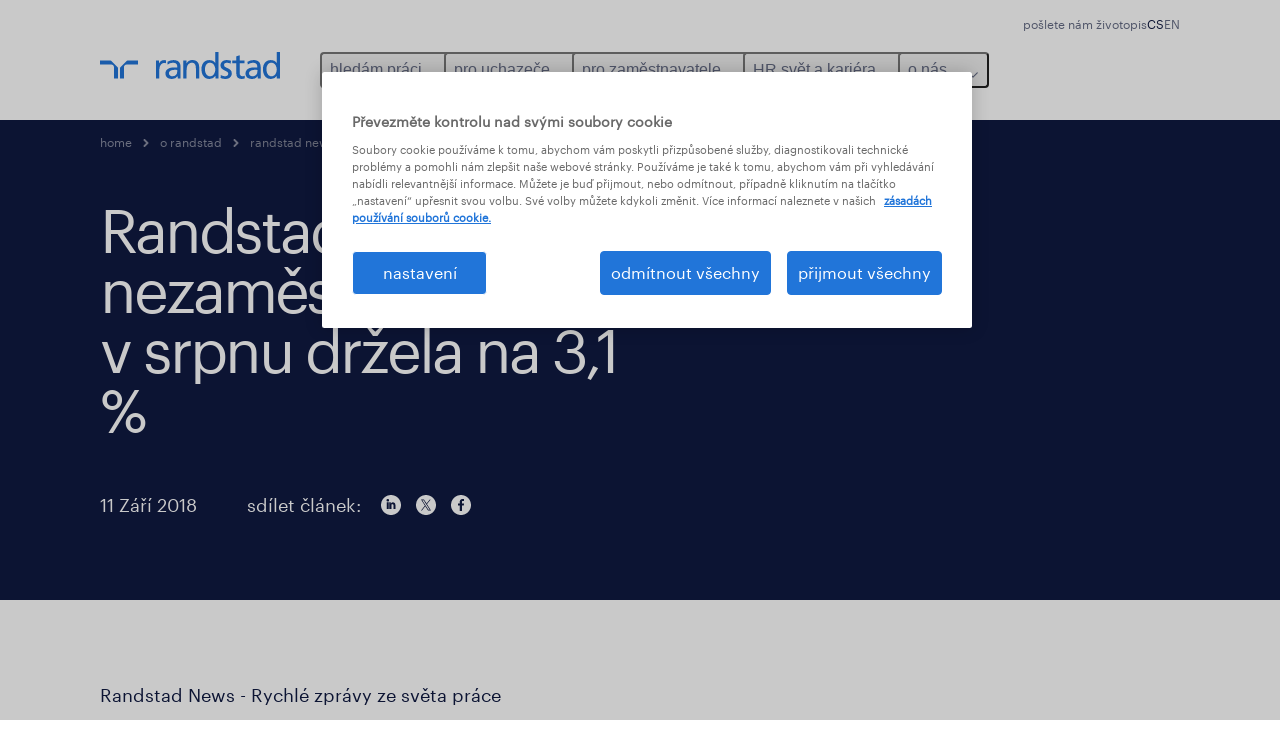

--- FILE ---
content_type: text/html
request_url: https://www.randstad.cz/o-nas/randstad-news/randstad-news-nezamestnanost-se-v-srpnu-drzela-na-31-/
body_size: 15576
content:

<!DOCTYPE html>
<html lang="cs" dir="ltr" prefix="og: https://ogp.me/ns#" class="opco-cz">
  <head>
    <meta charset="utf-8" />
<meta name="description" content="Randstad News - Rychlé zprávy ze světa práce V měsíci srpnu se nezaměstnanost držela na stejné úrovni jako v červenci. Celkový počet uchazečů o zaměstnání se snížil o 0,5 % a podíl nezaměstnaných os" />
<link rel="canonical" href="https://www.randstad.cz/o-nas/randstad-news/randstad-news-nezamestnanost-se-v-srpnu-drzela-na-31-/" />
<meta name="robots" content="index, follow, max-image-preview:large" />
<meta name="google" content="xokiJe-_ciFb7qY96UKJb7WxPHZY20qTKUAhYSRaWZY" />
<meta property="og:url" content="https://www.randstad.cz/o-nas/randstad-news/randstad-news-nezamestnanost-se-v-srpnu-drzela-na-31-/" />
<meta property="og:title" content="Randstad News: nezaměstnanost se v srpnu držela na 3,1 %" />
<meta property="og:description" content="Randstad News - Rychlé zprávy ze světa práce V měsíci srpnu se nezaměstnanost držela na stejné úrovni jako v červenci. Celkový počet uchazečů o zaměstnání se snížil o 0,5 % a podíl nezaměstnaných os" />
<meta property="og:image" content="https://www.randstad.cz/themes/custom/bluex/src/assets/img/randstad-opengraph-partner-for-talent.jpg" />
<meta name="twitter:description" content="Randstad News - Rychlé zprávy ze světa práce V měsíci srpnu se nezaměstnanost držela na stejné úrovni jako v červenci. Celkový počet uchazečů o zaměstnání se snížil o 0,5 % a podíl nezaměstnaných os" />
<meta name="twitter:title" content="Randstad News: nezaměstnanost se v srpnu držela na 3,1 %" />
<meta name="google-site-verification" content="ge1P9jHfFAuMCDHGkdnkHliiRtibEKZyJOYb2vQJu_I" />
<meta name="MobileOptimized" content="width" />
<meta name="HandheldFriendly" content="true" />
<meta name="viewport" content="width=device-width, initial-scale=1.0" />
<script type="application/ld+json">{
    "@context": "https://schema.org",
    "@graph": [
        {
            "@type": "Article",
            "headline": "Randstad News: nezaměstnanost se v srpnu držela na 3,1 %",
            "name": "Randstad Česká republika",
            "description": "Randstad News - Rychlé zprávy ze světa práce \r\nV měsíci srpnu se nezaměstnanost držela na stejné úrovni jako v červenci. Celkový počet uchazečů o zaměstnání se snížil o 0,5 % a podíl nezaměstnaných os",
            "image": {
                "@type": "ImageObject",
                "representativeOfPage": "True",
                "url": "https://www.randstad.cz/"
            },
            "datePublished": "Thu, 04/29/2021 - 09:44",
            "dateModified": "Tue, 02/04/2025 - 16:44",
            "isAccessibleForFree": "True",
            "author": {
                "@type": "Organization",
                "name": "Randstad Česká republika",
                "url": "https://www.randstad.cz/"
            },
            "publisher": {
                "@type": "Organization",
                "name": "Randstad Česká republika",
                "url": "https://www.randstad.cz/",
                "logo": {
                    "@type": "ImageObject",
                    "representativeOfPage": "True",
                    "url": "https://www.randstad.cz/themes/custom/bluex/src/assets/img/logo-bluex.png"
                }
            },
            "mainEntityOfPage": "Randstad News: nezaměstnanost se v srpnu držela na 3,1 %"
        },
        {
            "@type": "WebPage",
            "breadcrumb": {
                "@type": "BreadcrumbList",
                "itemListElement": [
                    {
                        "@type": "ListItem",
                        "position": 1,
                        "name": "home",
                        "item": "https://www.randstad.cz/"
                    },
                    {
                        "@type": "ListItem",
                        "position": 2,
                        "name": "o randstad",
                        "item": "https://www.randstad.cz/o-nas/"
                    },
                    {
                        "@type": "ListItem",
                        "position": 3,
                        "name": "randstad news",
                        "item": "https://www.randstad.cz/o-nas/randstad-news/randstad-news-nezamestnanost-se-v-srpnu-drzela-na-31-/"
                    },
                    {
                        "@type": "ListItem",
                        "position": 4,
                        "name": "Randstad News: nezaměstnanost se v srpnu držela na 3,1 %",
                        "item": "https://www.randstad.cz/o-nas/randstad-news/randstad-news-nezamestnanost-se-v-srpnu-drzela-na-31-/"
                    }
                ]
            },
            "author": {
                "@type": "Organization",
                "name": "Randstad Česká republika",
                "url": "https://www.randstad.cz/",
                "logo": {
                    "@type": "ImageObject",
                    "representativeOfPage": "True",
                    "url": "https://www.randstad.cz/themes/custom/bluex/src/assets/img/logo-bluex.png"
                }
            }
        }
    ]
}</script>
<link rel="icon" href="/themes/custom/bluex/favicon.ico" type="image/vnd.microsoft.icon" />
<script>window.rbdCaptchaSiteKey = '6Lf0apgeAAAAALUcyPq4iJYcjYPVgxlcunCI1InY'</script>
<script>window.rbdInvisibleCaptchaSiteKey = '6Ld4pLIbAAAAAPbcpPqv5iEEBi-eWtdHQ0DPFX7z'</script>
<script>window.captchaType = 'google_recaptcha'</script>
<script src="https://www.randstad.cz/scripts/cz/global-datalayer.js"></script>
<script>
        window.dataLayer = window.dataLayer || [];
        var data = {"page":{"categories":"","tags":"2018","environment":"prd2","country":"CZ","language":"cs","type":"other","breadcrumb":[],"search_results":{"search_result_amount":0,"search_result_distance":0,"search_result_page":0,"search_result_zip_code":"","search_result_keyword":""}}};
        var isTalentFoundation = 0;
        if (!isTalentFoundation) {
          data.page.breadcrumb = JSON.parse(sessionStorage.getItem('breadcrumb')) || [];
        }
        var next_breadcrumb = JSON.parse(sessionStorage.getItem('breadcrumb')) || [];
        next_breadcrumb.push(data.page.type);
        sessionStorage.setItem('breadcrumb', JSON.stringify(next_breadcrumb));
        if (window.dataLayer[0] !== undefined) {
          window.dataLayer[0].page = data.page;
          if (data.ecommerce) {
             window.dataLayer[0].ecommerce = data.ecommerce;
          }
        }
        else {
          window.dataLayer.push(data);
        };</script>
<script>window.a2a_config=window.a2a_config||{};a2a_config.callbacks=[];a2a_config.overlays=[];a2a_config.templates={};</script>

		  <title>Randstad News: nezaměstnanost se v srpnu držela na 3,1 % | Randstad Česká republika</title>
	    <link rel="preload" href="/themes/custom/bluex/dist/assets/font/Graphik-Regular.woff2" as="font" type="font/woff2" crossorigin />

    <link rel="stylesheet" media="all" href="/sites/default/files/css/css_pMiH-08Wh33c7RJvJ9YedlNKIU04nlPB_Ft77j7gBUY.css?delta=0&amp;language=cs&amp;theme=bluex&amp;include=eJx1ikEOAiEQBD8Ey5M2PTABdIQJA0Z_rzG6evHUlaomWXwLWTpBPMx4mqOXG4w4fcO1Zszam1MM5AEtFtJYCtm-ZltNF0m1wslpFzkuT_ZS29ncoLRH6IwF4Ye39_7tp062Q3jMj3J2t8mXQDB-AGsZSu4" />
<link rel="stylesheet" media="all" href="/sites/default/files/css/css_yjk4-ZuZVVvHLqjdqF9gShMmLfDcyfmIRVXj3sUGAGM.css?delta=1&amp;language=cs&amp;theme=bluex&amp;include=eJx1ikEOAiEQBD8Ey5M2PTABdIQJA0Z_rzG6evHUlaomWXwLWTpBPMx4mqOXG4w4fcO1Zszam1MM5AEtFtJYCtm-ZltNF0m1wslpFzkuT_ZS29ncoLRH6IwF4Ye39_7tp062Q3jMj3J2t8mXQDB-AGsZSu4" />

    <script src="https://www.randstad.cz/scripts/cz/gtm.js"></script>

    
  </head>
  <body class="path-node page-node-type-blog-page">
    
<noscript>
      <style>
html:not(.js) .modal--navigation{visibility:visible;position:static}html:not(.js) .modal--navigation .modal__header{display:none}html:not(.js) .modal--navigation .modal__dialog::before{opacity:1;transform:translateY(0)}html:not(.js) .modal--navigation .modal__main{opacity:1;padding-bottom:12px;height:100%;margin-top:20px}html:not(.js) .modal--navigation .modal__main::after{transform:translateY(100%)}html:not(.js) .collapsible__content{max-height:100%}html:not(.js) .collapsible__button,html:not(.js) .collapsible__trigger.button,html:not(.js) .navigation__top .navigation__service{display:none}html:not(.js) .banner__slide.hidden{display:block!important}html:not(.js) .blog-overview__list{width:100%;display:block;margin-left:0!important;margin-right:0!important}html:not(.js) .blog-overview__list li{width:100%!important;margin-bottom:20px;padding:0!important}html:not(.js) .carousel-hidden{position:relative;visibility:visible;opacity:1}html:not(.js) .blog-overview--carousel .blog-overview__list:not(.slick-initialized){visibility:visible!important}

      </style>
</noscript>

    <noscript><iframe src="https://www.googletagmanager.com/ns.html?id=GTM-TZB5D9" height="0" width="0" sandbox></iframe></noscript>
      <div class="dialog-off-canvas-main-canvas" data-off-canvas-main-canvas>
    <nav role="navigation" aria-label="Mega Menu"  id="block-bluex-megamenu">
        


<script type="application/json" id="mega-menu-navigation-props">
	{"items":[{"title":"hled\u00e1m pr\u00e1ci","children":[{"title":"nab\u00eddky pr\u00e1ce","url":"\/jobs\/","children":[{"title":"administrativa","url":"\/jobs\/s-administrativa\/"},{"title":"doprava, logistika a z\u00e1sobov\u00e1n\u00ed","url":"\/jobs\/s-doprava-logistika-a-zasobovani\/"},{"title":"finance a \u00fa\u010detnictv\u00ed","url":"\/jobs\/s-ekonomika-a-podnikove-finance\/"},{"title":"HR, personalistika a pr\u00e1vn\u00ed slu\u017eby","url":"\/jobs\/s-personalistika-a-hr\/"},{"title":"IT a telekomunikace","url":"\/jobs\/s-isit-vyvoj\/"},{"title":"marketing","url":"\/jobs\/s-marketing\/"},{"title":"prodej a obchod","url":"\/jobs\/s-prodej-a-obchod\/"},{"title":"stavebnictv\u00ed a reality","url":"\/jobs\/s-stavebnictvi-a-reality\/"},{"title":"stroj\u00edrenstv\u00ed","url":"\/jobs\/s-strojirenstvi\/"},{"title":"v\u00fdroba a pr\u016fmysl","url":"\/jobs\/s-vyroba-a-prumysl\/"},{"title":"z\u00e1kaznick\u00fd service","url":"\/jobs\/s-zakaznicky-servis\/"},{"title":"zobrazit v\u0161e","url":"\/jobs\/"}]},{"title":"pr\u00e1ce Amazon","url":"\/hledam-praci\/kde-pracovat\/amazon\/","children":[{"title":"Amazon Dobrov\u00edz u Prahy","url":"\/hledam-praci\/kde-pracovat\/amazon\/amazon-dobroviz-u-prahy\/"},{"title":"Amazon Kojet\u00edn na Morav\u011b","url":"\/hledam-praci\/kde-pracovat\/amazon\/amazon-kojetin\/"}]},{"title":"brig\u00e1dy","url":"\/hledam-praci\/brigady\/"},{"title":"vytvo\u0159te si \u017eivotopis","url":"\/generator-cv\/"},{"title":"v\u00fdznamn\u00ed zam\u011bstnavatel\u00e9","url":"\/hledam-praci\/kde-pracovat\/","children":[{"title":"Amazon","url":"https:\/\/www.randstad.cz\/hledam-praci\/kde-pracovat\/amazon\/"},{"title":"Brose","url":"\/prace-v-koprivnici\/"},{"title":"Draxton Brno","url":"https:\/\/www.randstad.cz\/hledam-praci\/kde-pracovat\/draxton-brno\/"},{"title":"Ljunghall","url":"\/hledam-praci\/kde-pracovat\/ljunghall\/"},{"title":"Mondel\u0113z Lovosice","url":"\/hledam-praci\/kde-pracovat\/mondelez-lovosice\/"},{"title":"Mondel\u0113z Opava","url":"\/hledam-praci\/kde-pracovat\/mondelez-international\/"},{"title":"Philip Morris","url":"\/hledam-praci\/kde-pracovat\/philip-morris\/"},{"title":"SYNOT","url":"\/hledam-praci\/kde-pracovat\/synot\/"},{"title":"Valeo","url":"\/hledam-praci\/kde-pracovat\/valeo\/"}]},{"title":"po\u0161lete n\u00e1m \u017eivotopis","url":"\/hledam-praci\/poslete-nam-cv\/"}]},{"title":"pro uchaze\u010de","children":[{"title":"operational","url":"\/operational-kariera\/","children":[{"title":"cestovn\u00ed ruch a ubytov\u00e1n\u00ed","url":"\/operational-kariera\/cestovni-ruch-ubytovani\/"},{"title":"doprava","url":"\/operational-kariera\/doprava\/"},{"title":"pr\u00e1ce pro \u0159idi\u010de","url":"https:\/\/www.randstad.cz\/prace-pro-ridice-kamionu-a-autobusu\/"},{"title":"retail","url":"\/operational-kariera\/retail\/"},{"title":"v\u00fdroba a pr\u016fmysl","url":"\/operational-kariera\/vyroba-prumysl\/"},{"title":"\u0159emesln\u00e9 a manu\u00e1ln\u00ed pr\u00e1ce","url":"\/operational-kariera\/remeslne-manualni-prace\/"}]},{"title":"professional","url":"\/professional-kariera\/","children":[{"title":"HR, personalistika a pr\u00e1vn\u00ed slu\u017eby","url":"\/professional-kariera\/hr-personalistika-pravni-sluzby\/"},{"title":"IT a telekomunikace","url":"\/professional-kariera\/it-telekomunikace\/"},{"title":"administrativa","url":"\/professional-kariera\/administrativa\/"},{"title":"finance a \u00fa\u010detnictv\u00ed","url":"\/professional-kariera\/finance-ucetnictvi\/"},{"title":"logistika","url":"\/professional-kariera\/logistika\/"},{"title":"sales, marketing a komunikace","url":"\/professional-kariera\/sales-marketing-komunikace\/"},{"title":"stavebnictv\u00ed","url":"\/professional-kariera\/stavebnictvi\/"},{"title":"stroj\u00edrenstv\u00ed","url":"\/professional-kariera\/strojirenstvi\/"},{"title":"zdravotnictv\u00ed","url":"\/professional-kariera\/zdravotnictvi\/"},{"title":"z\u00e1kaznick\u00fd servis","url":"\/professional-kariera\/zakaznicky-servis\/"}]}]},{"title":"pro zam\u011bstnavatele","children":[{"title":"operational","url":"\/operational-sluzby\/","children":[{"title":"cestovn\u00ed ruch a ubytov\u00e1n\u00ed","url":"\/operational-sluzby\/cestovni-ruch-ubytovani\/"},{"title":"\u0159idi\u010di kamion\u016f a autobus\u016f","url":"\/operational-sluzby\/doprava\/"},{"title":"retail","url":"\/operational-sluzby\/retail\/"},{"title":"v\u00fdroba a pr\u016fmysl","url":"\/operational-sluzby\/vyroba-prumysl\/"},{"title":"\u0159emesln\u00e9 a manu\u00e1ln\u00ed pr\u00e1ce","url":"\/operational-sluzby\/remeslne-manualni-prace\/"}]},{"title":"professional","url":"\/professional-sluzby\/","children":[{"title":"HR, personalistika a pr\u00e1vn\u00ed slu\u017eby","url":"\/hledam-zamestnance\/profesni-zamereni\/hr-personalistika-pravni-sluzby\/"},{"title":"IT a telekomunikace","url":"\/hledam-zamestnance\/profesni-zamereni\/it\/"},{"title":"administrativa","url":"\/professional-sluzby\/administrativa\/"},{"title":"finance a \u00fa\u010detnictv\u00ed","url":"\/hledam-zamestnance\/profesni-zamereni\/ucetnictvi-a-finance\/"},{"title":"logistika","url":"\/hledam-zamestnance\/profesni-zamereni\/logistika-nakup\/"},{"title":"sales, marketing a komunikace","url":"\/hledam-zamestnance\/profesni-zamereni\/obchod-marketing\/"},{"title":"stavebnictv\u00ed","url":"\/professional-sluzby\/stavebnictvi\/"},{"title":"stroj\u00edrenstv\u00ed","url":"\/hledam-zamestnance\/profesni-zamereni\/engineering\/"},{"title":"zdravotnictv\u00ed","url":"\/hledam-zamestnance\/profesni-zamereni\/life-sciences-pharma\/"},{"title":"z\u00e1kaznick\u00fd servis","url":"\/professional-sluzby\/zakaznicky-servis\/"}]},{"title":"na\u0161e slu\u017eby","url":"\/hledam-zamestnance\/","children":[{"title":"HR \u0159e\u0161en\u00ed","url":"\/hr-solutions\/"},{"title":"RPO (outsourcing n\u00e1borov\u00e9ho procesu)","url":"\/hledam-zamestnance\/professionals\/rpo-recruitment-process-outsourcing-randstad\/"},{"title":"agenturn\u00ed zam\u011bstn\u00e1v\u00e1n\u00ed","url":"\/agenturni-zamestnavani\/"},{"title":"inhouse services","url":"\/inhouse-services\/"},{"title":"interim management","url":"\/hledam-zamestnance\/zamestnavejte-flexibilne\/interim-management\/"},{"title":"n\u00e1bor \u0159idi\u010d\u016f ze zahrani\u010d\u00ed","url":"\/nabor-ridicu-ze-zahranici\/"},{"title":"outplacement","url":"\/outplacement\/"},{"title":"permanent placement","url":"\/professionals\/"},{"title":"pr\u016fzkum zna\u010dky zam\u011bstnavatele","url":"\/zadost-o-ucast-v-pruzkumu-rebr\/"},{"title":"psychodiagnostika","url":"\/hledam-zamestnance\/psychodiagnostika\/"},{"title":"vzd\u011bl\u00e1v\u00e1n\u00ed a zvy\u0161ov\u00e1n\u00ed kvalifikace","url":"\/reskilling-upskilling\/"},{"title":"zam\u011bstn\u00e1v\u00e1n\u00ed cizinc\u016f","url":"\/hledam-zamestnance\/zamestnavani-cizincu\/"}]},{"title":"zam\u011bstn\u00e1vejte flexibiln\u011b","url":"\/hledam-zamestnance\/zamestnavejte-flexibilne\/"},{"title":"popt\u00e1vka","url":"\/hledam-zamestnance\/poptavka\/"}]},{"title":"HR sv\u011bt a kari\u00e9ra","children":[{"title":"HR novinky","url":"\/hr-novinky\/","children":[{"title":"agenturn\u00ed zam\u011bstn\u00e1v\u00e1n\u00ed","url":"\/hr-novinky\/agenturni-zamestnavani\/"},{"title":"motivace zam\u011bstnanc\u016f","url":"\/hr-novinky\/motivace-zamestnancu\/"},{"title":"n\u00e1bor","url":"\/hr-novinky\/nabor\/"},{"title":"p\u0159ihl\u00e1\u0161en\u00ed k odb\u011bru newsletter","url":"\/hr-novinky\/prihlaseni-k-odberu-randstad-newsletteru\/"},{"title":"trh pr\u00e1ce","url":"\/hr-novinky\/trh-prace\/"},{"title":"v\u0161echny \u010dl\u00e1nky","url":"\/hr-novinky\/vsechny-clanky\/"}]},{"title":"pr\u016fzkumy randstad","url":"\/hr-novinky\/pruzkumy-randstad\/","children":[{"title":"employer brand research","url":"\/employer-brand-research\/"},{"title":"mzdov\u00fd pr\u016fzkum","url":"\/pruzkum-k-aktualnim-mzdam-2024\/"},{"title":"pracovn\u00ed pl\u00e1ny pro rok 2025","url":"\/pruzkum-pracovni-plany-pro-rok-2025"},{"title":"trendy v HR","url":"\/zadost-o-vysledky-pruzkumu-randstad-hr-trends\/"},{"title":"workmonitor","url":"\/randstad-workmonitor-2024\/"}]},{"title":"kariern\u00ed poradna","url":"\/karierni-poradenstvi\/","children":[{"title":"hled\u00e1m pr\u00e1ci","url":"\/karierni-poradenstvi\/hledam-praci\/"},{"title":"kari\u00e9ra","url":"\/karierni-poradenstvi\/kariera\/"},{"title":"pohovor","url":"\/karierni-poradenstvi\/pohovor\/"},{"title":"p\u0159ihl\u00e1\u0161en\u00ed k odb\u011bru novinek","url":"\/karierni-poradenstvi\/prihlaseni-k-odberu-novinek\/"},{"title":"randstad rad\u00ed","url":"\/karierni-poradenstvi\/randstad-radi\/"},{"title":"v\u0161echny \u010dl\u00e1nky","url":"\/karierni-poradenstvi\/vsechny-clanky\/"},{"title":"zm\u011bna pr\u00e1ce","url":"\/karierni-poradenstvi\/zmena-prace\/"},{"title":"\u017eivotopis","url":"\/karierni-poradenstvi\/zivotopis\/"}]}]},{"title":"o n\u00e1s","children":[{"title":"o randstad","url":"\/o-nas\/","children":[{"title":"n\u00e1\u0161 p\u0159\u00edbeh","url":"\/o-nas\/historie\/"}]},{"title":"tiskov\u00e9 zpr\u00e1vy","url":"\/o-nas\/tiskove-zpravy\/","children":[{"title":"kontakty pro m\u00e9dia","url":"\/o-nas\/pro-media\/"}]},{"title":"spole\u010densk\u00e1 odpov\u011bdnost","url":"\/o-nas\/spolecenska-odpovednost\/"},{"title":"certifik\u00e1ty a ISO","url":"\/o-nas\/certifikaty-a-iso\/"},{"title":"kari\u00e9ra v randstad","url":"\/o-nas\/pridejte-se-k-nam\/"},{"title":"kontakty & pobo\u010dky","url":"\/pobocky\/"}]}],"aria":{"navigation":{"menu":"menu","navigation":"navigation","close":"zav\u0159\u00edt"},"megaMenu":{"main":"main","close":"close menu"}},"logo":{"title":"Randstad","href":"\/"},"languages":[{"language":"CS","url":"\/o-nas\/randstad-news\/randstad-news-nezamestnanost-se-v-srpnu-drzela-na-31-\/","isActive":true},{"language":"EN","url":"\/en\/","isActive":false}],"utilityItems":[{"title":"po\u0161lete n\u00e1m \u017eivotopis","url":"\/hledam-praci\/poslete-nam-cv\/"}]}
</script>

<div data-rel-component="navigation" data-rel-component-props-id="mega-menu-navigation-props"><div class="rel_base rel_c_megamenu rel_relative rel_z-10 rel_bg-default lg:rel_flex lg:rel_items-center" data-rel-theme="light-default"><div class="lg:rel_container lg:rel_mx-auto lg:rel_grid lg:rel_grid-cols-[1fr_min-content] lg:rel_flex-wrap xl:rel_flex max-lg:[&_a]:rel_no-underline" style="overflow:hidden;visibility:hidden"><div class="rel_w-full lg:rel_pb-6 lg:rel_pt-2"><div class="rel_mx-auto rel_hidden rel_gap-x-6 rel_pb-1 rel_pt-2 rel_text-link-xs lg:rel_flex lg:rel_w-full lg:rel_justify-end"><a href="/hledam-praci/poslete-nam-cv/" class="!rel_text-on-bg-default-subtle rel_underline hover:!rel_text-on-bg-default-link-hover active:!rel_text-on-bg-default-link-pressed">pošlete nám životopis</a></div><div class="rel_box-content rel_flex rel_items-center rel_gap-x-2 rel_py-3 max-lg:rel_pl-6 max-lg:rel_pr-4 lg:rel_grid lg:rel_grid-cols-[auto_minmax(min-content,1fr)_auto] lg:rel_gap-0 lg:rel_border-none lg:rel_pt-4 lg:rel_pb-2"><div class="rel_inline-flex lg:rel_self-start lg:rel_pr-10"><a href="/" class="rel_c_megamenu__logo-link rel_inline-flex rel_object-left lg:rel_flex-shrink-0 lg:rel_self-start"><svg xmlns="http://www.w3.org/2000/svg" viewbox="0 0 205 30.64"><title>randstad</title><path d="M15.95,30.32H20.5V18.87a2.26,2.26,0,0,0-.67-1.62l-6.75-6.75a2.25,2.25,0,0,0-1.62-.67H0v4.56H12.53a3.42,3.42,0,0,1,3.42,3.42Z" transform="translate(0 -0.18)"></path><path d="M27.28,30.32H22.72V18.87a2.26,2.26,0,0,1,.67-1.62l6.75-6.75a2.25,2.25,0,0,1,1.62-.67H43.22v4.56H30.69a3.42,3.42,0,0,0-3.42,3.42Z" transform="translate(0 -0.18)"></path><path d="M63.8,9.82h3.52V13h.08a6.24,6.24,0,0,1,5.34-3.66,10.69,10.69,0,0,1,2.49.28V13a5.6,5.6,0,0,0-2.09-.36c-3.38,0-5.59,3.22-5.59,8.37v9.33H63.8Z" transform="translate(0 -0.18)"></path><path d="M179.24,22.35c0,3.09-2,5.44-5.7,5.44-1.72,0-3.81-1.18-3.81-3.36,0-3.65,5.06-4,7.1-4,.8,0,1.6.08,2.41.08Zm-11-7.87a9.52,9.52,0,0,1,5.94-2.13c3.77,0,5.05,1.84,5.05,5.38-1.48-.08-2.53-.08-4-.08-3.89,0-9.52,1.6-9.52,6.75,0,4.5,3.1,6.42,7.51,6.42a7.6,7.6,0,0,0,6.34-3.11h.08v2.61H183V17.79c0-5.6-2.36-8.47-8.21-8.47A13.1,13.1,0,0,0,168,11.24Z" transform="translate(0 -0.18)"></path><path d="M88,22.35c0,3.09-2,5.44-5.7,5.44-1.73,0-3.81-1.18-3.81-3.36,0-3.65,5.06-4,7.1-4,.8,0,1.6.08,2.41.08ZM77,14.48A9.52,9.52,0,0,1,83,12.35c3.77,0,5.06,1.84,5.06,5.38-1.48-.08-2.53-.08-4-.08-3.89,0-9.52,1.6-9.52,6.75,0,4.5,3.1,6.42,7.51,6.42a7.6,7.6,0,0,0,6.34-3.11h.08v2.61H91.8V17.79c0-5.6-2.36-8.47-8.21-8.47a13.1,13.1,0,0,0-6.74,1.92Z" transform="translate(0 -0.18)"></path><path d="M94.88,9.82h3.64V13h.08a7.39,7.39,0,0,1,6.73-3.72c5.31,0,7.66,3.28,7.66,8.79V30.32h-3.76V19.69c0-4.79-1-7.13-4.35-7.33-4.31,0-6.24,3.47-6.24,8.48v9.48H94.88Z" transform="translate(0 -0.18)"></path><path d="M137.55,26.33a10.06,10.06,0,0,0,4.7,1.45c1.72,0,3.85-.73,3.85-2.95,0-3.76-8.87-3.43-8.87-9.21,0-4.27,3.18-6.31,7.23-6.31a15.49,15.49,0,0,1,4.7.81l-.32,3.27a11,11,0,0,0-4-1.05c-1.92,0-3.61.81-3.61,2.51,0,4.2,8.87,3,8.87,9.58,0,4.39-3.5,6.39-7.15,6.39a11.84,11.84,0,0,1-5.62-1.12Z" transform="translate(0 -0.18)"></path><path d="M164.48,12.85h-5.43V24.11c0,2.38,1.45,3.67,3.17,3.67a4.65,4.65,0,0,0,2.57-.73v3.2a11.94,11.94,0,0,1-3.21.56c-3.89,0-6.29-1.83-6.29-5.94v-12h-4.62v-3h4.62V5.08l3.76-1.2V9.82h5.43Z" transform="translate(0 -0.18)"></path><path d="M189.56,20c-.08-3.76,1.53-7.64,5.62-7.64s6.06,3.92,6.06,7.76c0,3.43-1.77,7.68-6,7.68C191.17,27.79,189.48,23.22,189.56,20ZM201.4,30.32H205V.18h-3.76V12.6h-.08C200,10.72,198,9.32,194.38,9.32c-5.94,0-8.84,4.85-8.84,10.37s2.61,11.13,8.8,11.13a8.22,8.22,0,0,0,7-3.36h.08Z" transform="translate(0 -0.18)"></path><path d="M119.57,20c-.08-3.76,1.53-7.64,5.62-7.64s6.06,3.92,6.06,7.76c0,3.43-1.77,7.68-6,7.68C121.17,27.79,119.48,23.22,119.57,20Zm11.84,10.33H135V.18h-3.76V12.6h-.08C130,10.72,128,9.32,124.38,9.32c-5.94,0-8.84,4.85-8.84,10.37s2.61,11.13,8.8,11.13a8.22,8.22,0,0,0,7-3.36h.08Z" transform="translate(0 -0.18)"></path></svg></a></div><div class="rel_hidden lg:rel_block"><div class="lg:rel_inline-flex"><nav aria-label="main" ><ul class="rel_flex rel_flex-col lg:rel_flex-row lg:rel_gap-2"><li><button aria-haspopup="true" aria-expanded="false" class="rel_c_megamenu__l1-btn rel_group">hledám práci<span class="rel_c_megamenu__btn-icon-wrap"><svg viewbox="0 0 20 20" xmlns="http://www.w3.org/2000/svg" aria-hidden="true" class="rel_c_megamenu__btn-icon rel_c_megamenu__l1-btn-icon"><path d="M18,6.5c0,0.3-0.1,0.5-0.3,0.7l-7,7c-0.4,0.4-1,0.4-1.4,0l-7-7c-0.4-0.4-0.4-1,0-1.4c0.4-0.4,1-0.4,1.4,0l6.3,6.3l6.3-6.3c0.4-0.4,1-0.4,1.4,0C17.9,6,18,6.2,18,6.5"></path></svg></span></button><div class="rel_fixed rel_left-0 rel_hidden rel_h-full rel_w-full lg:rel_mt-3"></div><div class="rel_c_megamenu__menu rel_hidden lg:rel_-mt-6" data-rel-mega-menu="true"><div class="rel_relative rel_w-full lg:rel_container lg:rel_mx-auto"><div class="rel_sticky rel_top-0 rel_h-px rel_border-t rel_border-default max-lg:rel_hidden"></div><div class="lg:rel_flex lg:rel_gap-x-1"><div class="rel_order-2 rel_hidden rel_flex-shrink-0 lg:rel_block"><button type="button" aria-label="close menu" class="rel_c_megamenu__close-btn"><span class="rel_size-[20px]"><svg viewbox="0 0 20 20" xmlns="http://www.w3.org/2000/svg" aria-hidden="true" class="rel_fill-icon-on-bg-tertiary-idle"><path d="M11.4141,10 L17.7071,3.707 C18.0981,3.316 18.0981,2.684 17.7071,2.293 C17.3161,1.902 16.6841,1.902 16.2931,2.293 L10.0001,8.586 L3.7071,2.293 C3.3161,1.902 2.6841,1.902 2.2931,2.293 C1.9021,2.684 1.9021,3.316 2.2931,3.707 L8.5861,10 L2.2931,16.293 C1.9021,16.684 1.9021,17.316 2.2931,17.707 C2.4881,17.902 2.7441,18 3.0001,18 C3.2561,18 3.5121,17.902 3.7071,17.707 L10.0001,11.414 L16.2931,17.707 C16.4881,17.902 16.7441,18 17.0001,18 C17.2561,18 17.5121,17.902 17.7071,17.707 C18.0981,17.316 18.0981,16.683 17.7071,16.292 L11.4141,10 Z"></path></svg></span></button></div><ul class="rel_c_megamenu__menu-list"><li class="rel_c_megamenu__menu-item"><a href="/jobs/" class="rel_c_megamenu__l2-link" >nabídky práce</a><ul class="rel_flex rel_flex-col rel_c_megamenu__l3-list"><li><a href="/jobs/s-administrativa/" class="rel_c_megamenu__l4-link">administrativa</a></li><li><a href="/jobs/s-doprava-logistika-a-zasobovani/" class="rel_c_megamenu__l4-link">doprava, logistika a zásobování</a></li><li><a href="/jobs/s-ekonomika-a-podnikove-finance/" class="rel_c_megamenu__l4-link">finance a účetnictví</a></li><li><a href="/jobs/s-personalistika-a-hr/" class="rel_c_megamenu__l4-link">HR, personalistika a právní služby</a></li><li><a href="/jobs/s-isit-vyvoj/" class="rel_c_megamenu__l4-link">IT a telekomunikace</a></li><li><a href="/jobs/s-marketing/" class="rel_c_megamenu__l4-link">marketing</a></li><li><a href="/jobs/s-prodej-a-obchod/" class="rel_c_megamenu__l4-link">prodej a obchod</a></li><li><a href="/jobs/s-stavebnictvi-a-reality/" class="rel_c_megamenu__l4-link">stavebnictví a reality</a></li><li><a href="/jobs/s-strojirenstvi/" class="rel_c_megamenu__l4-link">strojírenství</a></li><li><a href="/jobs/s-vyroba-a-prumysl/" class="rel_c_megamenu__l4-link">výroba a průmysl</a></li><li><a href="/jobs/s-zakaznicky-servis/" class="rel_c_megamenu__l4-link">zákaznický service</a></li><li><a href="/jobs/" class="rel_c_megamenu__l4-link">zobrazit vše</a></li></ul></li><li class="rel_c_megamenu__menu-item"><a href="/hledam-praci/kde-pracovat/amazon/" class="rel_c_megamenu__l2-link" >práce Amazon</a><ul class="rel_flex rel_flex-col rel_c_megamenu__l3-list"><li><a href="/hledam-praci/kde-pracovat/amazon/amazon-dobroviz-u-prahy/" class="rel_c_megamenu__l4-link">Amazon Dobrovíz u Prahy</a></li><li><a href="/hledam-praci/kde-pracovat/amazon/amazon-kojetin/" class="rel_c_megamenu__l4-link">Amazon Kojetín na Moravě</a></li></ul></li><li class="rel_c_megamenu__menu-item"><a href="/hledam-praci/brigady/" class="rel_c_megamenu__l2-link" >brigády</a></li><li class="rel_c_megamenu__menu-item"><a href="/generator-cv/" class="rel_c_megamenu__l2-link" >vytvořte si životopis</a></li><li class="rel_c_megamenu__menu-item"><a href="/hledam-praci/kde-pracovat/" class="rel_c_megamenu__l2-link" >významní zaměstnavatelé</a><ul class="rel_flex rel_flex-col rel_c_megamenu__l3-list"><li><a href="https://www.randstad.cz/hledam-praci/kde-pracovat/amazon/" class="rel_c_megamenu__l4-link">Amazon</a></li><li><a href="/prace-v-koprivnici/" class="rel_c_megamenu__l4-link">Brose</a></li><li><a href="https://www.randstad.cz/hledam-praci/kde-pracovat/draxton-brno/" class="rel_c_megamenu__l4-link">Draxton Brno</a></li><li><a href="/hledam-praci/kde-pracovat/ljunghall/" class="rel_c_megamenu__l4-link">Ljunghall</a></li><li><a href="/hledam-praci/kde-pracovat/mondelez-lovosice/" class="rel_c_megamenu__l4-link">Mondelēz Lovosice</a></li><li><a href="/hledam-praci/kde-pracovat/mondelez-international/" class="rel_c_megamenu__l4-link">Mondelēz Opava</a></li><li><a href="/hledam-praci/kde-pracovat/philip-morris/" class="rel_c_megamenu__l4-link">Philip Morris</a></li><li><a href="/hledam-praci/kde-pracovat/synot/" class="rel_c_megamenu__l4-link">SYNOT</a></li><li><a href="/hledam-praci/kde-pracovat/valeo/" class="rel_c_megamenu__l4-link">Valeo</a></li></ul></li><li class="rel_c_megamenu__menu-item"><a href="/hledam-praci/poslete-nam-cv/" class="rel_c_megamenu__l2-link" >pošlete nám životopis</a></li></ul></div></div></div><div class="rel_my-1 rel_border-b rel_border-default lg:rel_hidden"></div></li><li><button aria-haspopup="true" aria-expanded="false" class="rel_c_megamenu__l1-btn rel_group">pro uchazeče<span class="rel_c_megamenu__btn-icon-wrap"><svg viewbox="0 0 20 20" xmlns="http://www.w3.org/2000/svg" aria-hidden="true" class="rel_c_megamenu__btn-icon rel_c_megamenu__l1-btn-icon"><path d="M18,6.5c0,0.3-0.1,0.5-0.3,0.7l-7,7c-0.4,0.4-1,0.4-1.4,0l-7-7c-0.4-0.4-0.4-1,0-1.4c0.4-0.4,1-0.4,1.4,0l6.3,6.3l6.3-6.3c0.4-0.4,1-0.4,1.4,0C17.9,6,18,6.2,18,6.5"></path></svg></span></button><div class="rel_fixed rel_left-0 rel_hidden rel_h-full rel_w-full lg:rel_mt-3"></div><div class="rel_c_megamenu__menu rel_hidden lg:rel_-mt-6" data-rel-mega-menu="true"><div class="rel_relative rel_w-full lg:rel_container lg:rel_mx-auto"><div class="rel_sticky rel_top-0 rel_h-px rel_border-t rel_border-default max-lg:rel_hidden"></div><div class="lg:rel_flex lg:rel_gap-x-1"><div class="rel_order-2 rel_hidden rel_flex-shrink-0 lg:rel_block"><button type="button" aria-label="close menu" class="rel_c_megamenu__close-btn"><span class="rel_size-[20px]"><svg viewbox="0 0 20 20" xmlns="http://www.w3.org/2000/svg" aria-hidden="true" class="rel_fill-icon-on-bg-tertiary-idle"><path d="M11.4141,10 L17.7071,3.707 C18.0981,3.316 18.0981,2.684 17.7071,2.293 C17.3161,1.902 16.6841,1.902 16.2931,2.293 L10.0001,8.586 L3.7071,2.293 C3.3161,1.902 2.6841,1.902 2.2931,2.293 C1.9021,2.684 1.9021,3.316 2.2931,3.707 L8.5861,10 L2.2931,16.293 C1.9021,16.684 1.9021,17.316 2.2931,17.707 C2.4881,17.902 2.7441,18 3.0001,18 C3.2561,18 3.5121,17.902 3.7071,17.707 L10.0001,11.414 L16.2931,17.707 C16.4881,17.902 16.7441,18 17.0001,18 C17.2561,18 17.5121,17.902 17.7071,17.707 C18.0981,17.316 18.0981,16.683 17.7071,16.292 L11.4141,10 Z"></path></svg></span></button></div><ul class="rel_c_megamenu__menu-list"><li class="rel_c_megamenu__menu-item"><a href="/operational-kariera/" class="rel_c_megamenu__l2-link" >operational</a><ul class="rel_flex rel_flex-col rel_c_megamenu__l3-list"><li><a href="/operational-kariera/cestovni-ruch-ubytovani/" class="rel_c_megamenu__l4-link">cestovní ruch a ubytování</a></li><li><a href="/operational-kariera/doprava/" class="rel_c_megamenu__l4-link">doprava</a></li><li><a href="https://www.randstad.cz/prace-pro-ridice-kamionu-a-autobusu/" class="rel_c_megamenu__l4-link">práce pro řidiče</a></li><li><a href="/operational-kariera/retail/" class="rel_c_megamenu__l4-link">retail</a></li><li><a href="/operational-kariera/vyroba-prumysl/" class="rel_c_megamenu__l4-link">výroba a průmysl</a></li><li><a href="/operational-kariera/remeslne-manualni-prace/" class="rel_c_megamenu__l4-link">řemeslné a manuální práce</a></li></ul></li><li class="rel_c_megamenu__menu-item"><a href="/professional-kariera/" class="rel_c_megamenu__l2-link" >professional</a><ul class="rel_flex rel_flex-col rel_c_megamenu__l3-list"><li><a href="/professional-kariera/hr-personalistika-pravni-sluzby/" class="rel_c_megamenu__l4-link">HR, personalistika a právní služby</a></li><li><a href="/professional-kariera/it-telekomunikace/" class="rel_c_megamenu__l4-link">IT a telekomunikace</a></li><li><a href="/professional-kariera/administrativa/" class="rel_c_megamenu__l4-link">administrativa</a></li><li><a href="/professional-kariera/finance-ucetnictvi/" class="rel_c_megamenu__l4-link">finance a účetnictví</a></li><li><a href="/professional-kariera/logistika/" class="rel_c_megamenu__l4-link">logistika</a></li><li><a href="/professional-kariera/sales-marketing-komunikace/" class="rel_c_megamenu__l4-link">sales, marketing a komunikace</a></li><li><a href="/professional-kariera/stavebnictvi/" class="rel_c_megamenu__l4-link">stavebnictví</a></li><li><a href="/professional-kariera/strojirenstvi/" class="rel_c_megamenu__l4-link">strojírenství</a></li><li><a href="/professional-kariera/zdravotnictvi/" class="rel_c_megamenu__l4-link">zdravotnictví</a></li><li><a href="/professional-kariera/zakaznicky-servis/" class="rel_c_megamenu__l4-link">zákaznický servis</a></li></ul></li></ul></div></div></div><div class="rel_my-1 rel_border-b rel_border-default lg:rel_hidden"></div></li><li><button aria-haspopup="true" aria-expanded="false" class="rel_c_megamenu__l1-btn rel_group">pro zaměstnavatele<span class="rel_c_megamenu__btn-icon-wrap"><svg viewbox="0 0 20 20" xmlns="http://www.w3.org/2000/svg" aria-hidden="true" class="rel_c_megamenu__btn-icon rel_c_megamenu__l1-btn-icon"><path d="M18,6.5c0,0.3-0.1,0.5-0.3,0.7l-7,7c-0.4,0.4-1,0.4-1.4,0l-7-7c-0.4-0.4-0.4-1,0-1.4c0.4-0.4,1-0.4,1.4,0l6.3,6.3l6.3-6.3c0.4-0.4,1-0.4,1.4,0C17.9,6,18,6.2,18,6.5"></path></svg></span></button><div class="rel_fixed rel_left-0 rel_hidden rel_h-full rel_w-full lg:rel_mt-3"></div><div class="rel_c_megamenu__menu rel_hidden lg:rel_-mt-6" data-rel-mega-menu="true"><div class="rel_relative rel_w-full lg:rel_container lg:rel_mx-auto"><div class="rel_sticky rel_top-0 rel_h-px rel_border-t rel_border-default max-lg:rel_hidden"></div><div class="lg:rel_flex lg:rel_gap-x-1"><div class="rel_order-2 rel_hidden rel_flex-shrink-0 lg:rel_block"><button type="button" aria-label="close menu" class="rel_c_megamenu__close-btn"><span class="rel_size-[20px]"><svg viewbox="0 0 20 20" xmlns="http://www.w3.org/2000/svg" aria-hidden="true" class="rel_fill-icon-on-bg-tertiary-idle"><path d="M11.4141,10 L17.7071,3.707 C18.0981,3.316 18.0981,2.684 17.7071,2.293 C17.3161,1.902 16.6841,1.902 16.2931,2.293 L10.0001,8.586 L3.7071,2.293 C3.3161,1.902 2.6841,1.902 2.2931,2.293 C1.9021,2.684 1.9021,3.316 2.2931,3.707 L8.5861,10 L2.2931,16.293 C1.9021,16.684 1.9021,17.316 2.2931,17.707 C2.4881,17.902 2.7441,18 3.0001,18 C3.2561,18 3.5121,17.902 3.7071,17.707 L10.0001,11.414 L16.2931,17.707 C16.4881,17.902 16.7441,18 17.0001,18 C17.2561,18 17.5121,17.902 17.7071,17.707 C18.0981,17.316 18.0981,16.683 17.7071,16.292 L11.4141,10 Z"></path></svg></span></button></div><ul class="rel_c_megamenu__menu-list"><li class="rel_c_megamenu__menu-item"><a href="/operational-sluzby/" class="rel_c_megamenu__l2-link" >operational</a><ul class="rel_flex rel_flex-col rel_c_megamenu__l3-list"><li><a href="/operational-sluzby/cestovni-ruch-ubytovani/" class="rel_c_megamenu__l4-link">cestovní ruch a ubytování</a></li><li><a href="/operational-sluzby/doprava/" class="rel_c_megamenu__l4-link">řidiči kamionů a autobusů</a></li><li><a href="/operational-sluzby/retail/" class="rel_c_megamenu__l4-link">retail</a></li><li><a href="/operational-sluzby/vyroba-prumysl/" class="rel_c_megamenu__l4-link">výroba a průmysl</a></li><li><a href="/operational-sluzby/remeslne-manualni-prace/" class="rel_c_megamenu__l4-link">řemeslné a manuální práce</a></li></ul></li><li class="rel_c_megamenu__menu-item"><a href="/professional-sluzby/" class="rel_c_megamenu__l2-link" >professional</a><ul class="rel_flex rel_flex-col rel_c_megamenu__l3-list"><li><a href="/hledam-zamestnance/profesni-zamereni/hr-personalistika-pravni-sluzby/" class="rel_c_megamenu__l4-link">HR, personalistika a právní služby</a></li><li><a href="/hledam-zamestnance/profesni-zamereni/it/" class="rel_c_megamenu__l4-link">IT a telekomunikace</a></li><li><a href="/professional-sluzby/administrativa/" class="rel_c_megamenu__l4-link">administrativa</a></li><li><a href="/hledam-zamestnance/profesni-zamereni/ucetnictvi-a-finance/" class="rel_c_megamenu__l4-link">finance a účetnictví</a></li><li><a href="/hledam-zamestnance/profesni-zamereni/logistika-nakup/" class="rel_c_megamenu__l4-link">logistika</a></li><li><a href="/hledam-zamestnance/profesni-zamereni/obchod-marketing/" class="rel_c_megamenu__l4-link">sales, marketing a komunikace</a></li><li><a href="/professional-sluzby/stavebnictvi/" class="rel_c_megamenu__l4-link">stavebnictví</a></li><li><a href="/hledam-zamestnance/profesni-zamereni/engineering/" class="rel_c_megamenu__l4-link">strojírenství</a></li><li><a href="/hledam-zamestnance/profesni-zamereni/life-sciences-pharma/" class="rel_c_megamenu__l4-link">zdravotnictví</a></li><li><a href="/professional-sluzby/zakaznicky-servis/" class="rel_c_megamenu__l4-link">zákaznický servis</a></li></ul></li><li class="rel_c_megamenu__menu-item"><a href="/hledam-zamestnance/" class="rel_c_megamenu__l2-link" >naše služby</a><ul class="rel_flex rel_flex-col rel_c_megamenu__l3-list"><li><a href="/hr-solutions/" class="rel_c_megamenu__l4-link">HR řešení</a></li><li><a href="/hledam-zamestnance/professionals/rpo-recruitment-process-outsourcing-randstad/" class="rel_c_megamenu__l4-link">RPO (outsourcing náborového procesu)</a></li><li><a href="/agenturni-zamestnavani/" class="rel_c_megamenu__l4-link">agenturní zaměstnávání</a></li><li><a href="/inhouse-services/" class="rel_c_megamenu__l4-link">inhouse services</a></li><li><a href="/hledam-zamestnance/zamestnavejte-flexibilne/interim-management/" class="rel_c_megamenu__l4-link">interim management</a></li><li><a href="/nabor-ridicu-ze-zahranici/" class="rel_c_megamenu__l4-link">nábor řidičů ze zahraničí</a></li><li><a href="/outplacement/" class="rel_c_megamenu__l4-link">outplacement</a></li><li><a href="/professionals/" class="rel_c_megamenu__l4-link">permanent placement</a></li><li><a href="/zadost-o-ucast-v-pruzkumu-rebr/" class="rel_c_megamenu__l4-link">průzkum značky zaměstnavatele</a></li><li><a href="/hledam-zamestnance/psychodiagnostika/" class="rel_c_megamenu__l4-link">psychodiagnostika</a></li><li><a href="/reskilling-upskilling/" class="rel_c_megamenu__l4-link">vzdělávání a zvyšování kvalifikace</a></li><li><a href="/hledam-zamestnance/zamestnavani-cizincu/" class="rel_c_megamenu__l4-link">zaměstnávání cizinců</a></li></ul></li><li class="rel_c_megamenu__menu-item"><a href="/hledam-zamestnance/zamestnavejte-flexibilne/" class="rel_c_megamenu__l2-link" >zaměstnávejte flexibilně</a></li><li class="rel_c_megamenu__menu-item"><a href="/hledam-zamestnance/poptavka/" class="rel_c_megamenu__l2-link" >poptávka</a></li></ul></div></div></div><div class="rel_my-1 rel_border-b rel_border-default lg:rel_hidden"></div></li><li><button aria-haspopup="true" aria-expanded="false" class="rel_c_megamenu__l1-btn rel_group">HR svět a kariéra<span class="rel_c_megamenu__btn-icon-wrap"><svg viewbox="0 0 20 20" xmlns="http://www.w3.org/2000/svg" aria-hidden="true" class="rel_c_megamenu__btn-icon rel_c_megamenu__l1-btn-icon"><path d="M18,6.5c0,0.3-0.1,0.5-0.3,0.7l-7,7c-0.4,0.4-1,0.4-1.4,0l-7-7c-0.4-0.4-0.4-1,0-1.4c0.4-0.4,1-0.4,1.4,0l6.3,6.3l6.3-6.3c0.4-0.4,1-0.4,1.4,0C17.9,6,18,6.2,18,6.5"></path></svg></span></button><div class="rel_fixed rel_left-0 rel_hidden rel_h-full rel_w-full lg:rel_mt-3"></div><div class="rel_c_megamenu__menu rel_hidden lg:rel_-mt-6" data-rel-mega-menu="true"><div class="rel_relative rel_w-full lg:rel_container lg:rel_mx-auto"><div class="rel_sticky rel_top-0 rel_h-px rel_border-t rel_border-default max-lg:rel_hidden"></div><div class="lg:rel_flex lg:rel_gap-x-1"><div class="rel_order-2 rel_hidden rel_flex-shrink-0 lg:rel_block"><button type="button" aria-label="close menu" class="rel_c_megamenu__close-btn"><span class="rel_size-[20px]"><svg viewbox="0 0 20 20" xmlns="http://www.w3.org/2000/svg" aria-hidden="true" class="rel_fill-icon-on-bg-tertiary-idle"><path d="M11.4141,10 L17.7071,3.707 C18.0981,3.316 18.0981,2.684 17.7071,2.293 C17.3161,1.902 16.6841,1.902 16.2931,2.293 L10.0001,8.586 L3.7071,2.293 C3.3161,1.902 2.6841,1.902 2.2931,2.293 C1.9021,2.684 1.9021,3.316 2.2931,3.707 L8.5861,10 L2.2931,16.293 C1.9021,16.684 1.9021,17.316 2.2931,17.707 C2.4881,17.902 2.7441,18 3.0001,18 C3.2561,18 3.5121,17.902 3.7071,17.707 L10.0001,11.414 L16.2931,17.707 C16.4881,17.902 16.7441,18 17.0001,18 C17.2561,18 17.5121,17.902 17.7071,17.707 C18.0981,17.316 18.0981,16.683 17.7071,16.292 L11.4141,10 Z"></path></svg></span></button></div><ul class="rel_c_megamenu__menu-list"><li class="rel_c_megamenu__menu-item"><a href="/hr-novinky/" class="rel_c_megamenu__l2-link" >HR novinky</a><ul class="rel_flex rel_flex-col rel_c_megamenu__l3-list"><li><a href="/hr-novinky/agenturni-zamestnavani/" class="rel_c_megamenu__l4-link">agenturní zaměstnávání</a></li><li><a href="/hr-novinky/motivace-zamestnancu/" class="rel_c_megamenu__l4-link">motivace zaměstnanců</a></li><li><a href="/hr-novinky/nabor/" class="rel_c_megamenu__l4-link">nábor</a></li><li><a href="/hr-novinky/prihlaseni-k-odberu-randstad-newsletteru/" class="rel_c_megamenu__l4-link">přihlášení k odběru newsletter</a></li><li><a href="/hr-novinky/trh-prace/" class="rel_c_megamenu__l4-link">trh práce</a></li><li><a href="/hr-novinky/vsechny-clanky/" class="rel_c_megamenu__l4-link">všechny články</a></li></ul></li><li class="rel_c_megamenu__menu-item"><a href="/hr-novinky/pruzkumy-randstad/" class="rel_c_megamenu__l2-link" >průzkumy randstad</a><ul class="rel_flex rel_flex-col rel_c_megamenu__l3-list"><li><a href="/employer-brand-research/" class="rel_c_megamenu__l4-link">employer brand research</a></li><li><a href="/pruzkum-k-aktualnim-mzdam-2024/" class="rel_c_megamenu__l4-link">mzdový průzkum</a></li><li><a href="/pruzkum-pracovni-plany-pro-rok-2025" class="rel_c_megamenu__l4-link">pracovní plány pro rok 2025</a></li><li><a href="/zadost-o-vysledky-pruzkumu-randstad-hr-trends/" class="rel_c_megamenu__l4-link">trendy v HR</a></li><li><a href="/randstad-workmonitor-2024/" class="rel_c_megamenu__l4-link">workmonitor</a></li></ul></li><li class="rel_c_megamenu__menu-item"><a href="/karierni-poradenstvi/" class="rel_c_megamenu__l2-link" >karierní poradna</a><ul class="rel_flex rel_flex-col rel_c_megamenu__l3-list"><li><a href="/karierni-poradenstvi/hledam-praci/" class="rel_c_megamenu__l4-link">hledám práci</a></li><li><a href="/karierni-poradenstvi/kariera/" class="rel_c_megamenu__l4-link">kariéra</a></li><li><a href="/karierni-poradenstvi/pohovor/" class="rel_c_megamenu__l4-link">pohovor</a></li><li><a href="/karierni-poradenstvi/prihlaseni-k-odberu-novinek/" class="rel_c_megamenu__l4-link">přihlášení k odběru novinek</a></li><li><a href="/karierni-poradenstvi/randstad-radi/" class="rel_c_megamenu__l4-link">randstad radí</a></li><li><a href="/karierni-poradenstvi/vsechny-clanky/" class="rel_c_megamenu__l4-link">všechny články</a></li><li><a href="/karierni-poradenstvi/zmena-prace/" class="rel_c_megamenu__l4-link">změna práce</a></li><li><a href="/karierni-poradenstvi/zivotopis/" class="rel_c_megamenu__l4-link">životopis</a></li></ul></li></ul></div></div></div><div class="rel_my-1 rel_border-b rel_border-default lg:rel_hidden"></div></li><li><button aria-haspopup="true" aria-expanded="false" class="rel_c_megamenu__l1-btn rel_group">o nás<span class="rel_c_megamenu__btn-icon-wrap"><svg viewbox="0 0 20 20" xmlns="http://www.w3.org/2000/svg" aria-hidden="true" class="rel_c_megamenu__btn-icon rel_c_megamenu__l1-btn-icon"><path d="M18,6.5c0,0.3-0.1,0.5-0.3,0.7l-7,7c-0.4,0.4-1,0.4-1.4,0l-7-7c-0.4-0.4-0.4-1,0-1.4c0.4-0.4,1-0.4,1.4,0l6.3,6.3l6.3-6.3c0.4-0.4,1-0.4,1.4,0C17.9,6,18,6.2,18,6.5"></path></svg></span></button><div class="rel_fixed rel_left-0 rel_hidden rel_h-full rel_w-full lg:rel_mt-3"></div><div class="rel_c_megamenu__menu rel_hidden lg:rel_-mt-6" data-rel-mega-menu="true"><div class="rel_relative rel_w-full lg:rel_container lg:rel_mx-auto"><div class="rel_sticky rel_top-0 rel_h-px rel_border-t rel_border-default max-lg:rel_hidden"></div><div class="lg:rel_flex lg:rel_gap-x-1"><div class="rel_order-2 rel_hidden rel_flex-shrink-0 lg:rel_block"><button type="button" aria-label="close menu" class="rel_c_megamenu__close-btn"><span class="rel_size-[20px]"><svg viewbox="0 0 20 20" xmlns="http://www.w3.org/2000/svg" aria-hidden="true" class="rel_fill-icon-on-bg-tertiary-idle"><path d="M11.4141,10 L17.7071,3.707 C18.0981,3.316 18.0981,2.684 17.7071,2.293 C17.3161,1.902 16.6841,1.902 16.2931,2.293 L10.0001,8.586 L3.7071,2.293 C3.3161,1.902 2.6841,1.902 2.2931,2.293 C1.9021,2.684 1.9021,3.316 2.2931,3.707 L8.5861,10 L2.2931,16.293 C1.9021,16.684 1.9021,17.316 2.2931,17.707 C2.4881,17.902 2.7441,18 3.0001,18 C3.2561,18 3.5121,17.902 3.7071,17.707 L10.0001,11.414 L16.2931,17.707 C16.4881,17.902 16.7441,18 17.0001,18 C17.2561,18 17.5121,17.902 17.7071,17.707 C18.0981,17.316 18.0981,16.683 17.7071,16.292 L11.4141,10 Z"></path></svg></span></button></div><ul class="rel_c_megamenu__menu-list"><li class="rel_c_megamenu__menu-item"><a href="/o-nas/" class="rel_c_megamenu__l2-link" >o randstad</a><ul class="rel_flex rel_flex-col rel_c_megamenu__l3-list"><li><a href="/o-nas/historie/" class="rel_c_megamenu__l4-link">náš příbeh</a></li></ul></li><li class="rel_c_megamenu__menu-item"><a href="/o-nas/tiskove-zpravy/" class="rel_c_megamenu__l2-link" >tiskové zprávy</a><ul class="rel_flex rel_flex-col rel_c_megamenu__l3-list"><li><a href="/o-nas/pro-media/" class="rel_c_megamenu__l4-link">kontakty pro média</a></li></ul></li><li class="rel_c_megamenu__menu-item"><a href="/o-nas/spolecenska-odpovednost/" class="rel_c_megamenu__l2-link" >společenská odpovědnost</a></li><li class="rel_c_megamenu__menu-item"><a href="/o-nas/certifikaty-a-iso/" class="rel_c_megamenu__l2-link" >certifikáty a ISO</a></li><li class="rel_c_megamenu__menu-item"><a href="/o-nas/pridejte-se-k-nam/" class="rel_c_megamenu__l2-link" >kariéra v randstad</a></li><li class="rel_c_megamenu__menu-item"><a href="/pobocky/" class="rel_c_megamenu__l2-link" >kontakty &amp; pobočky</a></li></ul></div></div></div><div class="rel_my-1 rel_border-b rel_border-default lg:rel_hidden"></div></li></ul></nav></div></div><div class="rel_ml-auto rel_flex rel_items-center rel_gap-1 lg:rel_pl-6 lg:rel_hidden"><button class="rel_ml-auto rel_inline-grid rel_cursor-pointer rel_place-items-center rel_p-2 lg:rel_hidden" aria-label="menu" aria-haspopup="dialog"><span class="rel_size-[20px]"><svg viewbox="0 0 20 20" xmlns="http://www.w3.org/2000/svg" class="rel_fill-icon-on-bg-tertiary-idle" aria-hidden="true"><path d="M18,11 L2,11 C1.447,11 1,10.552 1,10 C1,9.448 1.447,9 2,9 L18,9 C18.553,9 19,9.448 19,10 C19,10.552 18.553,11 18,11 Z M18,5 L2,5 C1.447,5 1,4.552 1,4 C1,3.448 1.447,3 2,3 L18,3 C18.553,3 19,3.448 19,4 C19,4.552 18.553,5 18,5 Z M18,17 L2,17 C1.447,17 1,16.552 1,16 C1,15.448 1.447,15 2,15 L18,15 C18.553,15 19,15.448 19,16 C19,16.552 18.553,17 18,17 Z"></path></svg></span></button></div></div></div></div></div><div role="dialog" class="rel_base rel_fixed rel_top-0 rel_z-10 rel_h-full rel_w-full rel_border-none rel_p-0 lg:rel_hidden rel_hidden" aria-label="navigation" aria-modal="true" data-rel-theme="light-default"><div class="rel_flex rel_h-full rel_flex-col"><div class="rel_relative rel_z-10 rel_box-content rel_flex rel_flex-shrink-0 rel_items-center rel_justify-between rel_gap-x-2 rel_border-b rel_border-default rel_bg-default rel_py-3 rel_pl-6 rel_pr-4"><a href="/" class="rel_c_megamenu__logo-link" aria-label="Randstad"><svg xmlns="http://www.w3.org/2000/svg" viewbox="0 0 205 30.64"><title>randstad</title><path d="M15.95,30.32H20.5V18.87a2.26,2.26,0,0,0-.67-1.62l-6.75-6.75a2.25,2.25,0,0,0-1.62-.67H0v4.56H12.53a3.42,3.42,0,0,1,3.42,3.42Z" transform="translate(0 -0.18)"></path><path d="M27.28,30.32H22.72V18.87a2.26,2.26,0,0,1,.67-1.62l6.75-6.75a2.25,2.25,0,0,1,1.62-.67H43.22v4.56H30.69a3.42,3.42,0,0,0-3.42,3.42Z" transform="translate(0 -0.18)"></path><path d="M63.8,9.82h3.52V13h.08a6.24,6.24,0,0,1,5.34-3.66,10.69,10.69,0,0,1,2.49.28V13a5.6,5.6,0,0,0-2.09-.36c-3.38,0-5.59,3.22-5.59,8.37v9.33H63.8Z" transform="translate(0 -0.18)"></path><path d="M179.24,22.35c0,3.09-2,5.44-5.7,5.44-1.72,0-3.81-1.18-3.81-3.36,0-3.65,5.06-4,7.1-4,.8,0,1.6.08,2.41.08Zm-11-7.87a9.52,9.52,0,0,1,5.94-2.13c3.77,0,5.05,1.84,5.05,5.38-1.48-.08-2.53-.08-4-.08-3.89,0-9.52,1.6-9.52,6.75,0,4.5,3.1,6.42,7.51,6.42a7.6,7.6,0,0,0,6.34-3.11h.08v2.61H183V17.79c0-5.6-2.36-8.47-8.21-8.47A13.1,13.1,0,0,0,168,11.24Z" transform="translate(0 -0.18)"></path><path d="M88,22.35c0,3.09-2,5.44-5.7,5.44-1.73,0-3.81-1.18-3.81-3.36,0-3.65,5.06-4,7.1-4,.8,0,1.6.08,2.41.08ZM77,14.48A9.52,9.52,0,0,1,83,12.35c3.77,0,5.06,1.84,5.06,5.38-1.48-.08-2.53-.08-4-.08-3.89,0-9.52,1.6-9.52,6.75,0,4.5,3.1,6.42,7.51,6.42a7.6,7.6,0,0,0,6.34-3.11h.08v2.61H91.8V17.79c0-5.6-2.36-8.47-8.21-8.47a13.1,13.1,0,0,0-6.74,1.92Z" transform="translate(0 -0.18)"></path><path d="M94.88,9.82h3.64V13h.08a7.39,7.39,0,0,1,6.73-3.72c5.31,0,7.66,3.28,7.66,8.79V30.32h-3.76V19.69c0-4.79-1-7.13-4.35-7.33-4.31,0-6.24,3.47-6.24,8.48v9.48H94.88Z" transform="translate(0 -0.18)"></path><path d="M137.55,26.33a10.06,10.06,0,0,0,4.7,1.45c1.72,0,3.85-.73,3.85-2.95,0-3.76-8.87-3.43-8.87-9.21,0-4.27,3.18-6.31,7.23-6.31a15.49,15.49,0,0,1,4.7.81l-.32,3.27a11,11,0,0,0-4-1.05c-1.92,0-3.61.81-3.61,2.51,0,4.2,8.87,3,8.87,9.58,0,4.39-3.5,6.39-7.15,6.39a11.84,11.84,0,0,1-5.62-1.12Z" transform="translate(0 -0.18)"></path><path d="M164.48,12.85h-5.43V24.11c0,2.38,1.45,3.67,3.17,3.67a4.65,4.65,0,0,0,2.57-.73v3.2a11.94,11.94,0,0,1-3.21.56c-3.89,0-6.29-1.83-6.29-5.94v-12h-4.62v-3h4.62V5.08l3.76-1.2V9.82h5.43Z" transform="translate(0 -0.18)"></path><path d="M189.56,20c-.08-3.76,1.53-7.64,5.62-7.64s6.06,3.92,6.06,7.76c0,3.43-1.77,7.68-6,7.68C191.17,27.79,189.48,23.22,189.56,20ZM201.4,30.32H205V.18h-3.76V12.6h-.08C200,10.72,198,9.32,194.38,9.32c-5.94,0-8.84,4.85-8.84,10.37s2.61,11.13,8.8,11.13a8.22,8.22,0,0,0,7-3.36h.08Z" transform="translate(0 -0.18)"></path><path d="M119.57,20c-.08-3.76,1.53-7.64,5.62-7.64s6.06,3.92,6.06,7.76c0,3.43-1.77,7.68-6,7.68C121.17,27.79,119.48,23.22,119.57,20Zm11.84,10.33H135V.18h-3.76V12.6h-.08C130,10.72,128,9.32,124.38,9.32c-5.94,0-8.84,4.85-8.84,10.37s2.61,11.13,8.8,11.13a8.22,8.22,0,0,0,7-3.36h.08Z" transform="translate(0 -0.18)"></path></svg></a><button class="rel_ml-auto rel_inline-grid rel_cursor-pointer rel_place-items-center rel_p-2" aria-label="zavřít"><span class="rel_size-[20px]"><svg viewbox="0 0 20 20" xmlns="http://www.w3.org/2000/svg" aria-hidden="true" class="rel_fill-icon-on-bg-tertiary-idle"><path d="M11.4141,10 L17.7071,3.707 C18.0981,3.316 18.0981,2.684 17.7071,2.293 C17.3161,1.902 16.6841,1.902 16.2931,2.293 L10.0001,8.586 L3.7071,2.293 C3.3161,1.902 2.6841,1.902 2.2931,2.293 C1.9021,2.684 1.9021,3.316 2.2931,3.707 L8.5861,10 L2.2931,16.293 C1.9021,16.684 1.9021,17.316 2.2931,17.707 C2.4881,17.902 2.7441,18 3.0001,18 C3.2561,18 3.5121,17.902 3.7071,17.707 L10.0001,11.414 L16.2931,17.707 C16.4881,17.902 16.7441,18 17.0001,18 C17.2561,18 17.5121,17.902 17.7071,17.707 C18.0981,17.316 18.0981,16.683 17.7071,16.292 L11.4141,10 Z"></path></svg></span></button></div><div class="rel_h-full rel_overflow-y-auto rel_overscroll-y-contain rel_bg-default rel_pb-8"><nav aria-label="main"  class="[&amp;_a]:rel_no-underline" ><ul class="rel_flex rel_flex-col lg:rel_flex-row lg:rel_gap-2"><li><button aria-haspopup="true" aria-expanded="false" class="rel_c_megamenu__l1-btn rel_group">hledám práci<span class="rel_c_megamenu__btn-icon-wrap"><svg viewbox="0 0 20 20" xmlns="http://www.w3.org/2000/svg" aria-hidden="true" class="rel_c_megamenu__btn-icon rel_c_megamenu__l1-btn-icon"><path d="M18,6.5c0,0.3-0.1,0.5-0.3,0.7l-7,7c-0.4,0.4-1,0.4-1.4,0l-7-7c-0.4-0.4-0.4-1,0-1.4c0.4-0.4,1-0.4,1.4,0l6.3,6.3l6.3-6.3c0.4-0.4,1-0.4,1.4,0C17.9,6,18,6.2,18,6.5"></path></svg></span></button><div class="rel_fixed rel_left-0 rel_hidden rel_h-full rel_w-full lg:rel_mt-3"></div><div class="rel_c_megamenu__menu rel_hidden lg:rel_-mt-6" data-rel-mega-menu="true"><div class="rel_relative rel_w-full lg:rel_container lg:rel_mx-auto"><div class="rel_sticky rel_top-0 rel_h-px rel_border-t rel_border-default max-lg:rel_hidden"></div><div class="lg:rel_flex lg:rel_gap-x-1"><div class="rel_order-2 rel_hidden rel_flex-shrink-0 lg:rel_block"><button type="button" aria-label="close menu" class="rel_c_megamenu__close-btn"><span class="rel_size-[20px]"><svg viewbox="0 0 20 20" xmlns="http://www.w3.org/2000/svg" aria-hidden="true" class="rel_fill-icon-on-bg-tertiary-idle"><path d="M11.4141,10 L17.7071,3.707 C18.0981,3.316 18.0981,2.684 17.7071,2.293 C17.3161,1.902 16.6841,1.902 16.2931,2.293 L10.0001,8.586 L3.7071,2.293 C3.3161,1.902 2.6841,1.902 2.2931,2.293 C1.9021,2.684 1.9021,3.316 2.2931,3.707 L8.5861,10 L2.2931,16.293 C1.9021,16.684 1.9021,17.316 2.2931,17.707 C2.4881,17.902 2.7441,18 3.0001,18 C3.2561,18 3.5121,17.902 3.7071,17.707 L10.0001,11.414 L16.2931,17.707 C16.4881,17.902 16.7441,18 17.0001,18 C17.2561,18 17.5121,17.902 17.7071,17.707 C18.0981,17.316 18.0981,16.683 17.7071,16.292 L11.4141,10 Z"></path></svg></span></button></div><ul class="rel_c_megamenu__menu-list"><li class="rel_c_megamenu__menu-item"><a href="/jobs/" class="rel_c_megamenu__l2-link" >nabídky práce</a><ul class="rel_flex rel_flex-col rel_c_megamenu__l3-list"><li><a href="/jobs/s-administrativa/" class="rel_c_megamenu__l4-link">administrativa</a></li><li><a href="/jobs/s-doprava-logistika-a-zasobovani/" class="rel_c_megamenu__l4-link">doprava, logistika a zásobování</a></li><li><a href="/jobs/s-ekonomika-a-podnikove-finance/" class="rel_c_megamenu__l4-link">finance a účetnictví</a></li><li><a href="/jobs/s-personalistika-a-hr/" class="rel_c_megamenu__l4-link">HR, personalistika a právní služby</a></li><li><a href="/jobs/s-isit-vyvoj/" class="rel_c_megamenu__l4-link">IT a telekomunikace</a></li><li><a href="/jobs/s-marketing/" class="rel_c_megamenu__l4-link">marketing</a></li><li><a href="/jobs/s-prodej-a-obchod/" class="rel_c_megamenu__l4-link">prodej a obchod</a></li><li><a href="/jobs/s-stavebnictvi-a-reality/" class="rel_c_megamenu__l4-link">stavebnictví a reality</a></li><li><a href="/jobs/s-strojirenstvi/" class="rel_c_megamenu__l4-link">strojírenství</a></li><li><a href="/jobs/s-vyroba-a-prumysl/" class="rel_c_megamenu__l4-link">výroba a průmysl</a></li><li><a href="/jobs/s-zakaznicky-servis/" class="rel_c_megamenu__l4-link">zákaznický service</a></li><li><a href="/jobs/" class="rel_c_megamenu__l4-link">zobrazit vše</a></li></ul></li><li class="rel_c_megamenu__menu-item"><a href="/hledam-praci/kde-pracovat/amazon/" class="rel_c_megamenu__l2-link" >práce Amazon</a><ul class="rel_flex rel_flex-col rel_c_megamenu__l3-list"><li><a href="/hledam-praci/kde-pracovat/amazon/amazon-dobroviz-u-prahy/" class="rel_c_megamenu__l4-link">Amazon Dobrovíz u Prahy</a></li><li><a href="/hledam-praci/kde-pracovat/amazon/amazon-kojetin/" class="rel_c_megamenu__l4-link">Amazon Kojetín na Moravě</a></li></ul></li><li class="rel_c_megamenu__menu-item"><a href="/hledam-praci/brigady/" class="rel_c_megamenu__l2-link" >brigády</a></li><li class="rel_c_megamenu__menu-item"><a href="/generator-cv/" class="rel_c_megamenu__l2-link" >vytvořte si životopis</a></li><li class="rel_c_megamenu__menu-item"><a href="/hledam-praci/kde-pracovat/" class="rel_c_megamenu__l2-link" >významní zaměstnavatelé</a><ul class="rel_flex rel_flex-col rel_c_megamenu__l3-list"><li><a href="https://www.randstad.cz/hledam-praci/kde-pracovat/amazon/" class="rel_c_megamenu__l4-link">Amazon</a></li><li><a href="/prace-v-koprivnici/" class="rel_c_megamenu__l4-link">Brose</a></li><li><a href="https://www.randstad.cz/hledam-praci/kde-pracovat/draxton-brno/" class="rel_c_megamenu__l4-link">Draxton Brno</a></li><li><a href="/hledam-praci/kde-pracovat/ljunghall/" class="rel_c_megamenu__l4-link">Ljunghall</a></li><li><a href="/hledam-praci/kde-pracovat/mondelez-lovosice/" class="rel_c_megamenu__l4-link">Mondelēz Lovosice</a></li><li><a href="/hledam-praci/kde-pracovat/mondelez-international/" class="rel_c_megamenu__l4-link">Mondelēz Opava</a></li><li><a href="/hledam-praci/kde-pracovat/philip-morris/" class="rel_c_megamenu__l4-link">Philip Morris</a></li><li><a href="/hledam-praci/kde-pracovat/synot/" class="rel_c_megamenu__l4-link">SYNOT</a></li><li><a href="/hledam-praci/kde-pracovat/valeo/" class="rel_c_megamenu__l4-link">Valeo</a></li></ul></li><li class="rel_c_megamenu__menu-item"><a href="/hledam-praci/poslete-nam-cv/" class="rel_c_megamenu__l2-link" >pošlete nám životopis</a></li></ul></div></div></div><div class="rel_my-1 rel_border-b rel_border-default lg:rel_hidden"></div></li><li><button aria-haspopup="true" aria-expanded="false" class="rel_c_megamenu__l1-btn rel_group">pro uchazeče<span class="rel_c_megamenu__btn-icon-wrap"><svg viewbox="0 0 20 20" xmlns="http://www.w3.org/2000/svg" aria-hidden="true" class="rel_c_megamenu__btn-icon rel_c_megamenu__l1-btn-icon"><path d="M18,6.5c0,0.3-0.1,0.5-0.3,0.7l-7,7c-0.4,0.4-1,0.4-1.4,0l-7-7c-0.4-0.4-0.4-1,0-1.4c0.4-0.4,1-0.4,1.4,0l6.3,6.3l6.3-6.3c0.4-0.4,1-0.4,1.4,0C17.9,6,18,6.2,18,6.5"></path></svg></span></button><div class="rel_fixed rel_left-0 rel_hidden rel_h-full rel_w-full lg:rel_mt-3"></div><div class="rel_c_megamenu__menu rel_hidden lg:rel_-mt-6" data-rel-mega-menu="true"><div class="rel_relative rel_w-full lg:rel_container lg:rel_mx-auto"><div class="rel_sticky rel_top-0 rel_h-px rel_border-t rel_border-default max-lg:rel_hidden"></div><div class="lg:rel_flex lg:rel_gap-x-1"><div class="rel_order-2 rel_hidden rel_flex-shrink-0 lg:rel_block"><button type="button" aria-label="close menu" class="rel_c_megamenu__close-btn"><span class="rel_size-[20px]"><svg viewbox="0 0 20 20" xmlns="http://www.w3.org/2000/svg" aria-hidden="true" class="rel_fill-icon-on-bg-tertiary-idle"><path d="M11.4141,10 L17.7071,3.707 C18.0981,3.316 18.0981,2.684 17.7071,2.293 C17.3161,1.902 16.6841,1.902 16.2931,2.293 L10.0001,8.586 L3.7071,2.293 C3.3161,1.902 2.6841,1.902 2.2931,2.293 C1.9021,2.684 1.9021,3.316 2.2931,3.707 L8.5861,10 L2.2931,16.293 C1.9021,16.684 1.9021,17.316 2.2931,17.707 C2.4881,17.902 2.7441,18 3.0001,18 C3.2561,18 3.5121,17.902 3.7071,17.707 L10.0001,11.414 L16.2931,17.707 C16.4881,17.902 16.7441,18 17.0001,18 C17.2561,18 17.5121,17.902 17.7071,17.707 C18.0981,17.316 18.0981,16.683 17.7071,16.292 L11.4141,10 Z"></path></svg></span></button></div><ul class="rel_c_megamenu__menu-list"><li class="rel_c_megamenu__menu-item"><a href="/operational-kariera/" class="rel_c_megamenu__l2-link" >operational</a><ul class="rel_flex rel_flex-col rel_c_megamenu__l3-list"><li><a href="/operational-kariera/cestovni-ruch-ubytovani/" class="rel_c_megamenu__l4-link">cestovní ruch a ubytování</a></li><li><a href="/operational-kariera/doprava/" class="rel_c_megamenu__l4-link">doprava</a></li><li><a href="https://www.randstad.cz/prace-pro-ridice-kamionu-a-autobusu/" class="rel_c_megamenu__l4-link">práce pro řidiče</a></li><li><a href="/operational-kariera/retail/" class="rel_c_megamenu__l4-link">retail</a></li><li><a href="/operational-kariera/vyroba-prumysl/" class="rel_c_megamenu__l4-link">výroba a průmysl</a></li><li><a href="/operational-kariera/remeslne-manualni-prace/" class="rel_c_megamenu__l4-link">řemeslné a manuální práce</a></li></ul></li><li class="rel_c_megamenu__menu-item"><a href="/professional-kariera/" class="rel_c_megamenu__l2-link" >professional</a><ul class="rel_flex rel_flex-col rel_c_megamenu__l3-list"><li><a href="/professional-kariera/hr-personalistika-pravni-sluzby/" class="rel_c_megamenu__l4-link">HR, personalistika a právní služby</a></li><li><a href="/professional-kariera/it-telekomunikace/" class="rel_c_megamenu__l4-link">IT a telekomunikace</a></li><li><a href="/professional-kariera/administrativa/" class="rel_c_megamenu__l4-link">administrativa</a></li><li><a href="/professional-kariera/finance-ucetnictvi/" class="rel_c_megamenu__l4-link">finance a účetnictví</a></li><li><a href="/professional-kariera/logistika/" class="rel_c_megamenu__l4-link">logistika</a></li><li><a href="/professional-kariera/sales-marketing-komunikace/" class="rel_c_megamenu__l4-link">sales, marketing a komunikace</a></li><li><a href="/professional-kariera/stavebnictvi/" class="rel_c_megamenu__l4-link">stavebnictví</a></li><li><a href="/professional-kariera/strojirenstvi/" class="rel_c_megamenu__l4-link">strojírenství</a></li><li><a href="/professional-kariera/zdravotnictvi/" class="rel_c_megamenu__l4-link">zdravotnictví</a></li><li><a href="/professional-kariera/zakaznicky-servis/" class="rel_c_megamenu__l4-link">zákaznický servis</a></li></ul></li></ul></div></div></div><div class="rel_my-1 rel_border-b rel_border-default lg:rel_hidden"></div></li><li><button aria-haspopup="true" aria-expanded="false" class="rel_c_megamenu__l1-btn rel_group">pro zaměstnavatele<span class="rel_c_megamenu__btn-icon-wrap"><svg viewbox="0 0 20 20" xmlns="http://www.w3.org/2000/svg" aria-hidden="true" class="rel_c_megamenu__btn-icon rel_c_megamenu__l1-btn-icon"><path d="M18,6.5c0,0.3-0.1,0.5-0.3,0.7l-7,7c-0.4,0.4-1,0.4-1.4,0l-7-7c-0.4-0.4-0.4-1,0-1.4c0.4-0.4,1-0.4,1.4,0l6.3,6.3l6.3-6.3c0.4-0.4,1-0.4,1.4,0C17.9,6,18,6.2,18,6.5"></path></svg></span></button><div class="rel_fixed rel_left-0 rel_hidden rel_h-full rel_w-full lg:rel_mt-3"></div><div class="rel_c_megamenu__menu rel_hidden lg:rel_-mt-6" data-rel-mega-menu="true"><div class="rel_relative rel_w-full lg:rel_container lg:rel_mx-auto"><div class="rel_sticky rel_top-0 rel_h-px rel_border-t rel_border-default max-lg:rel_hidden"></div><div class="lg:rel_flex lg:rel_gap-x-1"><div class="rel_order-2 rel_hidden rel_flex-shrink-0 lg:rel_block"><button type="button" aria-label="close menu" class="rel_c_megamenu__close-btn"><span class="rel_size-[20px]"><svg viewbox="0 0 20 20" xmlns="http://www.w3.org/2000/svg" aria-hidden="true" class="rel_fill-icon-on-bg-tertiary-idle"><path d="M11.4141,10 L17.7071,3.707 C18.0981,3.316 18.0981,2.684 17.7071,2.293 C17.3161,1.902 16.6841,1.902 16.2931,2.293 L10.0001,8.586 L3.7071,2.293 C3.3161,1.902 2.6841,1.902 2.2931,2.293 C1.9021,2.684 1.9021,3.316 2.2931,3.707 L8.5861,10 L2.2931,16.293 C1.9021,16.684 1.9021,17.316 2.2931,17.707 C2.4881,17.902 2.7441,18 3.0001,18 C3.2561,18 3.5121,17.902 3.7071,17.707 L10.0001,11.414 L16.2931,17.707 C16.4881,17.902 16.7441,18 17.0001,18 C17.2561,18 17.5121,17.902 17.7071,17.707 C18.0981,17.316 18.0981,16.683 17.7071,16.292 L11.4141,10 Z"></path></svg></span></button></div><ul class="rel_c_megamenu__menu-list"><li class="rel_c_megamenu__menu-item"><a href="/operational-sluzby/" class="rel_c_megamenu__l2-link" >operational</a><ul class="rel_flex rel_flex-col rel_c_megamenu__l3-list"><li><a href="/operational-sluzby/cestovni-ruch-ubytovani/" class="rel_c_megamenu__l4-link">cestovní ruch a ubytování</a></li><li><a href="/operational-sluzby/doprava/" class="rel_c_megamenu__l4-link">řidiči kamionů a autobusů</a></li><li><a href="/operational-sluzby/retail/" class="rel_c_megamenu__l4-link">retail</a></li><li><a href="/operational-sluzby/vyroba-prumysl/" class="rel_c_megamenu__l4-link">výroba a průmysl</a></li><li><a href="/operational-sluzby/remeslne-manualni-prace/" class="rel_c_megamenu__l4-link">řemeslné a manuální práce</a></li></ul></li><li class="rel_c_megamenu__menu-item"><a href="/professional-sluzby/" class="rel_c_megamenu__l2-link" >professional</a><ul class="rel_flex rel_flex-col rel_c_megamenu__l3-list"><li><a href="/hledam-zamestnance/profesni-zamereni/hr-personalistika-pravni-sluzby/" class="rel_c_megamenu__l4-link">HR, personalistika a právní služby</a></li><li><a href="/hledam-zamestnance/profesni-zamereni/it/" class="rel_c_megamenu__l4-link">IT a telekomunikace</a></li><li><a href="/professional-sluzby/administrativa/" class="rel_c_megamenu__l4-link">administrativa</a></li><li><a href="/hledam-zamestnance/profesni-zamereni/ucetnictvi-a-finance/" class="rel_c_megamenu__l4-link">finance a účetnictví</a></li><li><a href="/hledam-zamestnance/profesni-zamereni/logistika-nakup/" class="rel_c_megamenu__l4-link">logistika</a></li><li><a href="/hledam-zamestnance/profesni-zamereni/obchod-marketing/" class="rel_c_megamenu__l4-link">sales, marketing a komunikace</a></li><li><a href="/professional-sluzby/stavebnictvi/" class="rel_c_megamenu__l4-link">stavebnictví</a></li><li><a href="/hledam-zamestnance/profesni-zamereni/engineering/" class="rel_c_megamenu__l4-link">strojírenství</a></li><li><a href="/hledam-zamestnance/profesni-zamereni/life-sciences-pharma/" class="rel_c_megamenu__l4-link">zdravotnictví</a></li><li><a href="/professional-sluzby/zakaznicky-servis/" class="rel_c_megamenu__l4-link">zákaznický servis</a></li></ul></li><li class="rel_c_megamenu__menu-item"><a href="/hledam-zamestnance/" class="rel_c_megamenu__l2-link" >naše služby</a><ul class="rel_flex rel_flex-col rel_c_megamenu__l3-list"><li><a href="/hr-solutions/" class="rel_c_megamenu__l4-link">HR řešení</a></li><li><a href="/hledam-zamestnance/professionals/rpo-recruitment-process-outsourcing-randstad/" class="rel_c_megamenu__l4-link">RPO (outsourcing náborového procesu)</a></li><li><a href="/agenturni-zamestnavani/" class="rel_c_megamenu__l4-link">agenturní zaměstnávání</a></li><li><a href="/inhouse-services/" class="rel_c_megamenu__l4-link">inhouse services</a></li><li><a href="/hledam-zamestnance/zamestnavejte-flexibilne/interim-management/" class="rel_c_megamenu__l4-link">interim management</a></li><li><a href="/nabor-ridicu-ze-zahranici/" class="rel_c_megamenu__l4-link">nábor řidičů ze zahraničí</a></li><li><a href="/outplacement/" class="rel_c_megamenu__l4-link">outplacement</a></li><li><a href="/professionals/" class="rel_c_megamenu__l4-link">permanent placement</a></li><li><a href="/zadost-o-ucast-v-pruzkumu-rebr/" class="rel_c_megamenu__l4-link">průzkum značky zaměstnavatele</a></li><li><a href="/hledam-zamestnance/psychodiagnostika/" class="rel_c_megamenu__l4-link">psychodiagnostika</a></li><li><a href="/reskilling-upskilling/" class="rel_c_megamenu__l4-link">vzdělávání a zvyšování kvalifikace</a></li><li><a href="/hledam-zamestnance/zamestnavani-cizincu/" class="rel_c_megamenu__l4-link">zaměstnávání cizinců</a></li></ul></li><li class="rel_c_megamenu__menu-item"><a href="/hledam-zamestnance/zamestnavejte-flexibilne/" class="rel_c_megamenu__l2-link" >zaměstnávejte flexibilně</a></li><li class="rel_c_megamenu__menu-item"><a href="/hledam-zamestnance/poptavka/" class="rel_c_megamenu__l2-link" >poptávka</a></li></ul></div></div></div><div class="rel_my-1 rel_border-b rel_border-default lg:rel_hidden"></div></li><li><button aria-haspopup="true" aria-expanded="false" class="rel_c_megamenu__l1-btn rel_group">HR svět a kariéra<span class="rel_c_megamenu__btn-icon-wrap"><svg viewbox="0 0 20 20" xmlns="http://www.w3.org/2000/svg" aria-hidden="true" class="rel_c_megamenu__btn-icon rel_c_megamenu__l1-btn-icon"><path d="M18,6.5c0,0.3-0.1,0.5-0.3,0.7l-7,7c-0.4,0.4-1,0.4-1.4,0l-7-7c-0.4-0.4-0.4-1,0-1.4c0.4-0.4,1-0.4,1.4,0l6.3,6.3l6.3-6.3c0.4-0.4,1-0.4,1.4,0C17.9,6,18,6.2,18,6.5"></path></svg></span></button><div class="rel_fixed rel_left-0 rel_hidden rel_h-full rel_w-full lg:rel_mt-3"></div><div class="rel_c_megamenu__menu rel_hidden lg:rel_-mt-6" data-rel-mega-menu="true"><div class="rel_relative rel_w-full lg:rel_container lg:rel_mx-auto"><div class="rel_sticky rel_top-0 rel_h-px rel_border-t rel_border-default max-lg:rel_hidden"></div><div class="lg:rel_flex lg:rel_gap-x-1"><div class="rel_order-2 rel_hidden rel_flex-shrink-0 lg:rel_block"><button type="button" aria-label="close menu" class="rel_c_megamenu__close-btn"><span class="rel_size-[20px]"><svg viewbox="0 0 20 20" xmlns="http://www.w3.org/2000/svg" aria-hidden="true" class="rel_fill-icon-on-bg-tertiary-idle"><path d="M11.4141,10 L17.7071,3.707 C18.0981,3.316 18.0981,2.684 17.7071,2.293 C17.3161,1.902 16.6841,1.902 16.2931,2.293 L10.0001,8.586 L3.7071,2.293 C3.3161,1.902 2.6841,1.902 2.2931,2.293 C1.9021,2.684 1.9021,3.316 2.2931,3.707 L8.5861,10 L2.2931,16.293 C1.9021,16.684 1.9021,17.316 2.2931,17.707 C2.4881,17.902 2.7441,18 3.0001,18 C3.2561,18 3.5121,17.902 3.7071,17.707 L10.0001,11.414 L16.2931,17.707 C16.4881,17.902 16.7441,18 17.0001,18 C17.2561,18 17.5121,17.902 17.7071,17.707 C18.0981,17.316 18.0981,16.683 17.7071,16.292 L11.4141,10 Z"></path></svg></span></button></div><ul class="rel_c_megamenu__menu-list"><li class="rel_c_megamenu__menu-item"><a href="/hr-novinky/" class="rel_c_megamenu__l2-link" >HR novinky</a><ul class="rel_flex rel_flex-col rel_c_megamenu__l3-list"><li><a href="/hr-novinky/agenturni-zamestnavani/" class="rel_c_megamenu__l4-link">agenturní zaměstnávání</a></li><li><a href="/hr-novinky/motivace-zamestnancu/" class="rel_c_megamenu__l4-link">motivace zaměstnanců</a></li><li><a href="/hr-novinky/nabor/" class="rel_c_megamenu__l4-link">nábor</a></li><li><a href="/hr-novinky/prihlaseni-k-odberu-randstad-newsletteru/" class="rel_c_megamenu__l4-link">přihlášení k odběru newsletter</a></li><li><a href="/hr-novinky/trh-prace/" class="rel_c_megamenu__l4-link">trh práce</a></li><li><a href="/hr-novinky/vsechny-clanky/" class="rel_c_megamenu__l4-link">všechny články</a></li></ul></li><li class="rel_c_megamenu__menu-item"><a href="/hr-novinky/pruzkumy-randstad/" class="rel_c_megamenu__l2-link" >průzkumy randstad</a><ul class="rel_flex rel_flex-col rel_c_megamenu__l3-list"><li><a href="/employer-brand-research/" class="rel_c_megamenu__l4-link">employer brand research</a></li><li><a href="/pruzkum-k-aktualnim-mzdam-2024/" class="rel_c_megamenu__l4-link">mzdový průzkum</a></li><li><a href="/pruzkum-pracovni-plany-pro-rok-2025" class="rel_c_megamenu__l4-link">pracovní plány pro rok 2025</a></li><li><a href="/zadost-o-vysledky-pruzkumu-randstad-hr-trends/" class="rel_c_megamenu__l4-link">trendy v HR</a></li><li><a href="/randstad-workmonitor-2024/" class="rel_c_megamenu__l4-link">workmonitor</a></li></ul></li><li class="rel_c_megamenu__menu-item"><a href="/karierni-poradenstvi/" class="rel_c_megamenu__l2-link" >karierní poradna</a><ul class="rel_flex rel_flex-col rel_c_megamenu__l3-list"><li><a href="/karierni-poradenstvi/hledam-praci/" class="rel_c_megamenu__l4-link">hledám práci</a></li><li><a href="/karierni-poradenstvi/kariera/" class="rel_c_megamenu__l4-link">kariéra</a></li><li><a href="/karierni-poradenstvi/pohovor/" class="rel_c_megamenu__l4-link">pohovor</a></li><li><a href="/karierni-poradenstvi/prihlaseni-k-odberu-novinek/" class="rel_c_megamenu__l4-link">přihlášení k odběru novinek</a></li><li><a href="/karierni-poradenstvi/randstad-radi/" class="rel_c_megamenu__l4-link">randstad radí</a></li><li><a href="/karierni-poradenstvi/vsechny-clanky/" class="rel_c_megamenu__l4-link">všechny články</a></li><li><a href="/karierni-poradenstvi/zmena-prace/" class="rel_c_megamenu__l4-link">změna práce</a></li><li><a href="/karierni-poradenstvi/zivotopis/" class="rel_c_megamenu__l4-link">životopis</a></li></ul></li></ul></div></div></div><div class="rel_my-1 rel_border-b rel_border-default lg:rel_hidden"></div></li><li><button aria-haspopup="true" aria-expanded="false" class="rel_c_megamenu__l1-btn rel_group">o nás<span class="rel_c_megamenu__btn-icon-wrap"><svg viewbox="0 0 20 20" xmlns="http://www.w3.org/2000/svg" aria-hidden="true" class="rel_c_megamenu__btn-icon rel_c_megamenu__l1-btn-icon"><path d="M18,6.5c0,0.3-0.1,0.5-0.3,0.7l-7,7c-0.4,0.4-1,0.4-1.4,0l-7-7c-0.4-0.4-0.4-1,0-1.4c0.4-0.4,1-0.4,1.4,0l6.3,6.3l6.3-6.3c0.4-0.4,1-0.4,1.4,0C17.9,6,18,6.2,18,6.5"></path></svg></span></button><div class="rel_fixed rel_left-0 rel_hidden rel_h-full rel_w-full lg:rel_mt-3"></div><div class="rel_c_megamenu__menu rel_hidden lg:rel_-mt-6" data-rel-mega-menu="true"><div class="rel_relative rel_w-full lg:rel_container lg:rel_mx-auto"><div class="rel_sticky rel_top-0 rel_h-px rel_border-t rel_border-default max-lg:rel_hidden"></div><div class="lg:rel_flex lg:rel_gap-x-1"><div class="rel_order-2 rel_hidden rel_flex-shrink-0 lg:rel_block"><button type="button" aria-label="close menu" class="rel_c_megamenu__close-btn"><span class="rel_size-[20px]"><svg viewbox="0 0 20 20" xmlns="http://www.w3.org/2000/svg" aria-hidden="true" class="rel_fill-icon-on-bg-tertiary-idle"><path d="M11.4141,10 L17.7071,3.707 C18.0981,3.316 18.0981,2.684 17.7071,2.293 C17.3161,1.902 16.6841,1.902 16.2931,2.293 L10.0001,8.586 L3.7071,2.293 C3.3161,1.902 2.6841,1.902 2.2931,2.293 C1.9021,2.684 1.9021,3.316 2.2931,3.707 L8.5861,10 L2.2931,16.293 C1.9021,16.684 1.9021,17.316 2.2931,17.707 C2.4881,17.902 2.7441,18 3.0001,18 C3.2561,18 3.5121,17.902 3.7071,17.707 L10.0001,11.414 L16.2931,17.707 C16.4881,17.902 16.7441,18 17.0001,18 C17.2561,18 17.5121,17.902 17.7071,17.707 C18.0981,17.316 18.0981,16.683 17.7071,16.292 L11.4141,10 Z"></path></svg></span></button></div><ul class="rel_c_megamenu__menu-list"><li class="rel_c_megamenu__menu-item"><a href="/o-nas/" class="rel_c_megamenu__l2-link" >o randstad</a><ul class="rel_flex rel_flex-col rel_c_megamenu__l3-list"><li><a href="/o-nas/historie/" class="rel_c_megamenu__l4-link">náš příbeh</a></li></ul></li><li class="rel_c_megamenu__menu-item"><a href="/o-nas/tiskove-zpravy/" class="rel_c_megamenu__l2-link" >tiskové zprávy</a><ul class="rel_flex rel_flex-col rel_c_megamenu__l3-list"><li><a href="/o-nas/pro-media/" class="rel_c_megamenu__l4-link">kontakty pro média</a></li></ul></li><li class="rel_c_megamenu__menu-item"><a href="/o-nas/spolecenska-odpovednost/" class="rel_c_megamenu__l2-link" >společenská odpovědnost</a></li><li class="rel_c_megamenu__menu-item"><a href="/o-nas/certifikaty-a-iso/" class="rel_c_megamenu__l2-link" >certifikáty a ISO</a></li><li class="rel_c_megamenu__menu-item"><a href="/o-nas/pridejte-se-k-nam/" class="rel_c_megamenu__l2-link" >kariéra v randstad</a></li><li class="rel_c_megamenu__menu-item"><a href="/pobocky/" class="rel_c_megamenu__l2-link" >kontakty &amp; pobočky</a></li></ul></div></div></div><div class="rel_my-1 rel_border-b rel_border-default lg:rel_hidden"></div></li></ul></nav><div><a href="/hledam-praci/poslete-nam-cv/" class="rel_block rel_border-b rel_border-solid rel_border-default rel_px-6 rel_py-2 rel_text-heading-sm !rel_text-on-bg-default-subtle rel_no-underline hover:rel_no-underline">pošlete nám životopis</a></div></div></div></div></div>
<div class="toast bg-variant-brand-secondary" data-rs-toast-anchor="logged-out" data-rs-toast="logged-out" data-rs-toast-logged-out="">
	<p class="toast__message">You are successfully logged out of your my randstad account</p>

	<button class="button--icon-only" data-rs-closable="data-rs-toast-logged-out" aria-label="zavřít">
		<span class="icon fill--off-white-alpha-50">
			<svg>
				<use xlink:href="/themes/custom/bluex/dist/assets/image/icons.svg#close"></use>
			</svg>
		</span>
		<span class="hidden--visually">zavřít</span>
	</button>
</div>

<div class="toast bg-variant-brand-secondary" data-rs-toast-anchor="delete-account" data-rs-toast="delete-account" data-rs-toast-delete-account="">
	<p class="toast__message">You have successfully deleted your account</p>

	<button class="button--icon-only" data-rs-closable="data-rs-toast-delete-account" aria-label="zavřít">
		<span class="icon fill--off-white-alpha-50">
			<svg>
				<use xlink:href="/themes/custom/bluex/dist/assets/image/icons.svg#close"></use>
			</svg>
		</span>
		<span class="hidden--visually">zavřít</span>
	</button>
</div>

<div class="toast bg-variant-brand-secondary" data-rs-toast-anchor="disagreed-logged-out" data-rs-toast="disagreed-logged-out" data-rs-toast-disagreed-logged-out="">
	<p class="toast__message">There was a problem handling your request. Please log in or try again later.</p>
	<div class="toast__cta">
		<a href="#" class="toast__cta button button--s" data-rs-closable="data-rs-toast-disagreed-logged-out">not now</a>
		<a href="" class="toast__cta ml-xs button button--s button--filled">log in now</a>
	</div>
	<button class="button--icon-only" data-rs-closable="data-rs-toast-disagreed-logged-out" aria-label="zavřít">
	<span class="icon fill--off-white-alpha-50">
		<svg>
			<use xlink:href="/themes/custom/bluex/dist/assets/image/icons.svg#close"></use>
		</svg>
	</span>
		<span class="hidden--visually">zavřít</span>
	</button>
</div>
  </nav>


<div class="layout-container">

  <header class="header  bg-variant-brand-secondary    ">

    	<div class="navigation" style="min-height:auto">
		<div class="wrapper navigation__wrapper">
							<div class="navigation__bottom">
					
<div id="block-breadcrumbs" class="block-system block-system-breadcrumb-block">
  
    
      	<nav class="breadcrumb" aria-label="breadcrumb">
		<a href="" class="breadcrumb__link hidden--from-l">randstad news</a>
		<ul class="breadcrumb__list hidden--until-l">
							<li class="breadcrumb__item">
											<a class="breadcrumb__link" href="/">home</a>
									</li>
							<li class="breadcrumb__item">
											<a class="breadcrumb__link" href="/o-nas/">o randstad</a>
									</li>
							<li class="breadcrumb__item">
											randstad news
									</li>
							<li class="breadcrumb__item">
											randstad news: nezaměstnanost se v srpnu držela na 3,1 %
									</li>
					</ul>
	</nav>

  </div>

				</div>
					</div>
	</div>
    
    

    
<div class="header__wrapper wrapper">
		<div class="header__content header__content--xl content-block">
      			<h1 class="content-block__title">Randstad News: nezaměstnanost se v srpnu držela na 3,1 %</h1>
			<div class="content-block__date-socials">
        				  <div class="content-block__date">11 Září 2018</div>
                <div class="social__share">
					<span class="social__share-text">sdílet článek: </span>

          <ul class="social__list social__list--s a2a_kit a2a_kit_size_32 addtoany_list" data-a2a-url="https://www.randstad.cz/o-nas/randstad-news/randstad-news-nezamestnanost-se-v-srpnu-drzela-na-31-/" data-a2a-title="Randstad News: nezaměstnanost se v srpnu držela na 3,1 %"><li class="social__item"><a class="social__link a2a_button_linkedin" href="/#linkedin" title="share this article on linkedin" target="_blank" rel="noopener noreferrer"><span class="icon icon--inline icon--hover"><svg><use xlink:href="/themes/custom/bluex/dist/assets/image/icons.svg#linkedin-filled"></use></svg></span></a></li><li class="social__item"><a class="social__link a2a_button_twitter" href="/#twitter" title="share this article on twitter" target="_blank" rel="noopener noreferrer"><span class="icon icon--inline icon--hover"><svg><use xlink:href="/themes/custom/bluex/dist/assets/image/icons.svg#x"></use></svg></span></a></li><li class="social__item"><a class="social__link a2a_button_facebook" href="/#facebook" title="share this article on facebook" target="_blank" rel="noopener noreferrer"><span class="icon icon--inline icon--hover"><svg><use xlink:href="/themes/custom/bluex/dist/assets/image/icons.svg#facebook-filled"></use></svg></span></a></li></ul>
				</div>

			</div>
		</div>
    	</div>

  </header>

  
    <div data-drupal-messages-fallback class="hidden"></div>



  <main role="main">
    <div >
      
    
<div class="wrapper blog-article">
  <article class="blog-article__main mt-m l:mt-none">
    
<div class="block body-copy">
  <p>Randstad News - Rychlé zprávy ze světa práce&nbsp;</p>
<p>V měsíci srpnu se nezaměstnanost držela na stejné úrovni jako v červenci. Celkový počet uchazečů o zaměstnání se snížil o 0,5 % a podíl nezaměstnaných osob zůstal na 3,1 %. Na konci měsíce úřad práce evidoval celkem 230 499 uchazečů o zaměstnání. Jejich celkový počet byl o 1 066 nižší než na konci předchozího měsíce a ve srovnání se stejným obdobím roku 2017 nižší o 66 327 osob. Podíl nezaměstnaných mužů zůstal na hodnotě 2,7 % a podíl nezaměstnaných žen na 3,4 %.</p>
<p>Množství hlášených volných pracovních míst vzrostlo&nbsp;o 1,0 % na 313 224, což je o celých 3 228 více než v předchozím měsíci a o 113 951 více než v srpnu 2017. Na jedno volné pracovní místo připadalo v průměru 0,7 uchazeče, z toho nejvíce v okresech Karviná (5,8), Ústí nad Labem (4,2), Most (3,5), Jeseník (3,0), Bruntál a Znojmo (oba 2,5), Hodonín (2,3), Děčín a Ostrava (oba 2,0).<br><br>
<br><br>
„Na konci léta trh práce nezaznamenal žádné významnější výkyvy, mnoho lidí ještě užívalo dovolených a studenti posledních dnů prázdnin. Oživení trhu a nárůst počtu zájemců o práci můžeme nejspíš očekávat s příchodem září,“ komentuje výsledky Alžběta Honsová, marketingová manažerka české pobočky společnosti Randstad a dodává: „Firmám stále chybí zaměstnanci, zejména pracovníci v oblasti výroby a v logistice, kde právě nastupuje sezóna. Zaměstnavatelé se snaží situaci vyřešit nabídkou brigádnických úvazků jako jsou víkendové, odpolední nebo noční směny. U kvalifikovaných pozic trpí nedostatkem lidí hlavně technické obory a chybí i zaměstnanci na pozice, které vyžadují znalost cizího jazyka."<br><br>
<br><br>
Meziměsíční nárůst nezaměstnanosti byl zaznamenán ve 32 okresech, největší v okresech – Plzeň-jih (o 4,5 %), Plzeň-sever (o 4,0 %), Klatovy (o 3,4 %), Jičín (o 2,5 %), Praha-západ (o 2,4 %), Plzeň město, Hradec Králové a Kolín (všichni o 2,3 %). Meziměsíční pokles nezaměstnanosti byl zaznamenán ve 45 okresech, největší v okresech – Ústí nad Orlicí a Rychnov nad Kněžnou (o 3,9 %), Teplice (o 3,2 %), Opava (o 3,0 %), Rakovník&nbsp; (o 2,9 %), Písek (o 2,7 %) a Bruntál (o 2,6 %).&nbsp;<br><br>
<br><br>
Podíl nezaměstnaných stejný nebo vyšší než republikový průměr vykázalo 27 okresů, nejvyšší byl v okresech Karviná (7,1 %), Most (6,4 %), Ostrava-město (5,8 %), Chomutov a Ústí nad Labem (oba 5,3 %), Bruntál (5,1 %), Znojmo (5,0 %) a Hodonín (4,8 %). Nejnižší podíl nezaměstnaných byl zaznamenán v okresech Rychnov nad Kněžnou (1,1 %), Jindřichův Hradec (1,2 %), Praha-východ (1,3 %), Prachatice a Písek (oba 1,5 %), Pelhřimov, Benešov a Plzeň-jih (všichni 1,6 %).</p>
<p>Sezónně neočištěná míra nezaměstnanosti v ČR podle posledních údajů EUROSTATU činila v červenci 2,4 %, v EU28 pak 6,5 %. Sezónně očištěná míra nezaměstnanosti dosáhla v ČR 2,3 % a v EU28 6,8 %.&nbsp;</p>
<p>Průměrná hrubá měsíční nominální mzda* ve 2. čtvrtletí 2018 vzrostla proti stejnému období předchozího roku o 8,6 %, reálně se zvýšila o 6,2 % a činila celkem 31 851 Kč. Medián mezd se rovnal 27 236 Kč.</p>
<p>* na přepočtené počty zaměstnanců v národním hospodářství.<br>
</p>
<p>Zdroj: MPSV, ec.europa.eu</p>
<p>&nbsp;</p>
</div>


    <div class="block blog-meta">
      				    <div  class="link-tags">
          <span class="link-tags__label">tagy:</span>
        <ul class="link-tags__list">
      <a href="/o-nas/tiskove-zpravy/2018/" hreflang="cs">2018</a>    </ul>
  </div>

      
      <div class="blog-meta__bottom divider divider--top">
        <ul class="icon-list">
          <li class="icon-list__item">
            <a href="https://www.addtoany.com/add_to/email?linkurl=https://www.randstad.cz/o-nas/randstad-news/randstad-news-nezamestnanost-se-v-srpnu-drzela-na-31-/&linkname=%0ARandstad%20News%3A%20nezam%C4%9Bstnanost%20se%20v%20srpnu%20dr%C5%BEela%20na%203%2C1%20%25%0A" target="_blank" rel="noopener noreferrer" title="email this article" class="icon-list__link">
              <span class="icon icon--inline ">
                <svg>
                  <use xlink:href="/themes/custom/bluex/dist/assets/image/icons.svg#email"></use>
                </svg>
              </span>
              <span class="hidden--visually">email</span>
            </a>
          </li>
          <li class="icon-list__item">
            <a href="#" onclick="window.print();" title="print this article" class="icon-list__link">
              <span class="icon icon--inline ">
                <svg>
                  <use xlink:href="/themes/custom/bluex/dist/assets/image/icons.svg#print"></use>
                </svg>
              </span>
              <span class="hidden--visually">print</span>
            </a>
          </li>
        </ul>
        <ul class="social__list a2a_kit a2a_kit_size_32 addtoany_list" data-a2a-url="https://www.randstad.cz/o-nas/randstad-news/randstad-news-nezamestnanost-se-v-srpnu-drzela-na-31-/"
			data-a2a-title="Randstad News: nezaměstnanost se v srpnu držela na 3,1 %"><li class="social__item"><a class="social__link a2a_button_linkedin" href="/#linkedin" title="share this article on linkedin" target="_blank" rel="noopener noreferrer"><span class="icon icon--inline icon--hover icon--l"><svg><use xlink:href="/themes/custom/bluex/dist/assets/image/icons.svg#linkedin-filled"></use></svg></span></a></li><li class="social__item"><a class="social__link a2a_button_twitter" href="/#twitter" title="share this article on twitter" target="_blank" rel="noopener noreferrer"><span class="icon icon--inline icon--hover icon--l"><svg><use xlink:href="/themes/custom/bluex/dist/assets/image/icons.svg#x"></use></svg></span></a></li><li class="social__item"><a class="social__link a2a_button_facebook" href="/#facebook" title="share this article on facebook" target="_blank" rel="noopener noreferrer"><span class="icon icon--inline icon--hover icon--l"><svg><use xlink:href="/themes/custom/bluex/dist/assets/image/icons.svg#facebook-filled"></use></svg></span></a></li></ul>

      </div>
    </div>

  </article>
  <div class="blog-article__side">
    
  </div>
</div>
<div class="blog-article__bottom">
	
  
</div>


    </div>
  </main>

  <footer class="footer bg-variant-brand-secondary">
    <div class="footer__wrapper wrapper">
      <div class="footer__grid divider">
        
    
              <div class="footer__column">
        <ul class="extensive-link-list">
                          <li class="extensive-link-list__item divider">
                                <div class="collapsible__trigger hidden--until-l">
                  <span class="extensive-link-list__list-title">
                    hledám práci
                  </span>
                </div>
                                <div role="button" tabindex="0" class="collapsible__trigger footer__column-button-mobile hidden--from-l" data-rs-collapsible="" aria-expanded="false" data-rs-toggable="">
                  <span class="extensive-link-list__list-title">
                    hledám práci
                                          <span class="icon toggle-arrow">
                        <svg>
                          <use xlink:href="/themes/custom/bluex/dist/assets/image/icons.svg#chevron-down"></use>
                        </svg>
                      </span>
                                      </span>
                </div>
                <div class="collapsible__content" data-rs-collapsible-content="">
                                      <ul>
                                              <li><a href="/jobs/">nabídky práce</a></li>
                                              <li><a href="/hledam-praci/kde-pracovat/amazon/" data-drupal-link-system-path="node/757">práce v Amazon</a></li>
                                              <li><a href="/hledam-praci/brigady/" data-drupal-link-system-path="node/827">brigády</a></li>
                                              <li><a href="/hledam-praci/poslete-nam-cv/" data-drupal-link-system-path="node/751">poslat životopis</a></li>
                                              <li><a href="/hledam-praci/kde-pracovat/" data-drupal-link-system-path="node/756">vyberte si zaměstnavatele</a></li>
                                          </ul>
                                  </div>
              </li>
                          <li class="extensive-link-list__item divider">
                                <div class="collapsible__trigger hidden--until-l">
                  <span class="extensive-link-list__list-title">
                    pro zaměstnavatele
                  </span>
                </div>
                                <div role="button" tabindex="0" class="collapsible__trigger footer__column-button-mobile hidden--from-l" data-rs-collapsible="" aria-expanded="false" data-rs-toggable="">
                  <span class="extensive-link-list__list-title">
                    pro zaměstnavatele
                                          <span class="icon toggle-arrow">
                        <svg>
                          <use xlink:href="/themes/custom/bluex/dist/assets/image/icons.svg#chevron-down"></use>
                        </svg>
                      </span>
                                      </span>
                </div>
                <div class="collapsible__content" data-rs-collapsible-content="">
                                      <ul>
                                              <li><a href="/operational-sluzby/" data-drupal-link-system-path="node/1399">operational</a></li>
                                              <li><a href="/professional-sluzby/" data-drupal-link-system-path="node/1400">professional</a></li>
                                              <li><a href="/hledam-zamestnance/" data-drupal-link-system-path="node/890">naše služby</a></li>
                                              <li><a href="/hledam-zamestnance/poptavka/" data-drupal-link-system-path="node/752">poptávka</a></li>
                                          </ul>
                                  </div>
              </li>
                    </ul>
      </div>
                <div class="footer__column">
        <ul class="extensive-link-list">
                          <li class="extensive-link-list__item divider">
                                <div class="collapsible__trigger hidden--until-l">
                  <span class="extensive-link-list__list-title">
                    pro uchazeče
                  </span>
                </div>
                                <div role="button" tabindex="0" class="collapsible__trigger footer__column-button-mobile hidden--from-l" data-rs-collapsible="" aria-expanded="false" data-rs-toggable="">
                  <span class="extensive-link-list__list-title">
                    pro uchazeče
                                          <span class="icon toggle-arrow">
                        <svg>
                          <use xlink:href="/themes/custom/bluex/dist/assets/image/icons.svg#chevron-down"></use>
                        </svg>
                      </span>
                                      </span>
                </div>
                <div class="collapsible__content" data-rs-collapsible-content="">
                                      <ul>
                                              <li><a href="/operational-kariera/" data-drupal-link-system-path="node/1398">operational</a></li>
                                              <li><a href="/professional-kariera/" data-drupal-link-system-path="node/1397">professional</a></li>
                                          </ul>
                                  </div>
              </li>
                          <li class="extensive-link-list__item divider">
                                <div class="collapsible__trigger hidden--until-l">
                  <span class="extensive-link-list__list-title">
                    HR svět a kariéra
                  </span>
                </div>
                                <div role="button" tabindex="0" class="collapsible__trigger footer__column-button-mobile hidden--from-l" data-rs-collapsible="" aria-expanded="false" data-rs-toggable="">
                  <span class="extensive-link-list__list-title">
                    HR svět a kariéra
                                          <span class="icon toggle-arrow">
                        <svg>
                          <use xlink:href="/themes/custom/bluex/dist/assets/image/icons.svg#chevron-down"></use>
                        </svg>
                      </span>
                                      </span>
                </div>
                <div class="collapsible__content" data-rs-collapsible-content="">
                                      <ul>
                                              <li><a href="/employer-brand-research/" data-drupal-link-system-path="node/891">employer brand research</a></li>
                                              <li><a href="/hr-novinky/pruzkumy-randstad/" data-drupal-link-system-path="node/1361">průzkumy randstad</a></li>
                                              <li><a href="/hr-novinky/" data-drupal-link-system-path="node/716">HR novinky</a></li>
                                              <li><a href="/karierni-poradenstvi/" data-drupal-link-system-path="node/722">karierní poradna</a></li>
                                          </ul>
                                  </div>
              </li>
                    </ul>
      </div>
                <div class="footer__column">
        <ul class="extensive-link-list">
                          <li class="extensive-link-list__item divider">
                                <div class="collapsible__trigger hidden--until-l">
                  <span class="extensive-link-list__list-title">
                    o nás
                  </span>
                </div>
                                <div role="button" tabindex="0" class="collapsible__trigger footer__column-button-mobile hidden--from-l" data-rs-collapsible="" aria-expanded="false" data-rs-toggable="">
                  <span class="extensive-link-list__list-title">
                    o nás
                                          <span class="icon toggle-arrow">
                        <svg>
                          <use xlink:href="/themes/custom/bluex/dist/assets/image/icons.svg#chevron-down"></use>
                        </svg>
                      </span>
                                      </span>
                </div>
                <div class="collapsible__content" data-rs-collapsible-content="">
                                      <ul>
                                              <li><a href="/o-nas/" data-drupal-link-system-path="node/887">o randstad</a></li>
                                              <li><a href="/o-nas/historie/" data-drupal-link-system-path="node/730">náš příbeh</a></li>
                                              <li><a href="/o-nas/tiskove-zpravy/">tiskové zprávy</a></li>
                                              <li><a href="/o-nas/spolecenska-odpovednost/" data-drupal-link-system-path="node/754">společenská odpovědnost</a></li>
                                              <li><a href="/o-nas/pridejte-se-k-nam/" data-drupal-link-system-path="node/738">přidej se k nám</a></li>
                                              <li><a href="/pobocky/" data-drupal-link-system-path="node/134">kontakty &amp; pobočky</a></li>
                                              <li><a href="/s3fs-media/cz/public/2024-09/Bezpečnostní%20politika%20informací_public%20%281%29.pdf?VersionId=YAmTj.9WdypsPs23KUaNYpmvFCQKEh.v" target="_blank" title="bezpečnost informací">bezpečnostní politika</a></li>
                                          </ul>
                                  </div>
              </li>
                    </ul>
      </div>
      



      </div>

      <div class="footer__grid">
        		<div class="footer__bottom-nav">
      
        <ul>
          <li>
        <a href="/legislativa/vseobecne-podminky/" data-drupal-link-system-path="node/857">všeobecné obchodní podmínky</a>
      </li>
          <li>
        <a href="/legislativa/ochrana-osobnich-udaju/" data-drupal-link-system-path="node/859">ochrana osobních údajů</a>
      </li>
          <li>
        <a href="/legislativa/obchodni-zasady/" data-drupal-link-system-path="node/853">obchodní zásady</a>
      </li>
          <li>
        <a href="/legislativa/lidska-prava/" data-drupal-link-system-path="node/867">lidská práva</a>
      </li>
          <li>
        <a href="/legislativa/lidska-prava/ochrana-zdravi-bezpecnost-pri-praci/" data-drupal-link-system-path="node/1259">ochrana zdraví &amp; bezpečnost při práci</a>
      </li>
          <li>
        <a href="/legislativa/cookies/" data-drupal-link-system-path="node/851">cookies</a>
      </li>
          <li>
        <a href="/o-nas/spolecenska-odpovednost/ohlaseni-pochybeni/" data-drupal-link-system-path="node/755">ohlášení pochybení</a>
      </li>
          <li>
        <a href="/legislativa/nahlaseni-zneuziti/" data-drupal-link-system-path="node/852">nahlášení zneužití</a>
      </li>
          <li>
        <a href="/legislativa/ohlaseni-bezpecnostniho-problemu/" data-drupal-link-system-path="node/854">ohlášení bezpečnostního problému</a>
      </li>
          <li>
        <a href="/sitemap/" data-drupal-link-system-path="sitemap">mapa stránek</a>
      </li>
          <li>
        <a href="/vase-osobni-udaje-v-podrobnostech/" title="prohlášení o ochraně soukromí" data-drupal-link-system-path="node/7">prohlášení o ochraně soukromí</a>
      </li>
        </ul>
  


  </div>



    <ul class="social__list">
                    
            <li class="social__item">
																	<a href="https://www.linkedin.com/company/randstad-czech-republic/"  title="linkedin" target="_blank" rel="noopener noreferrer" aria-label="linkedin">
											<span class="icon icon--l icon--inline">
													<svg>
														<use xlink:href="/themes/custom/bluex/dist/assets/image/icons.svg#linkedin-filled-30"></use>
													</svg>
											</span>
									</a>
								            </li>
                    
            <li class="social__item">
																	<a href="https://twitter.com/randstadcz"  title="twitter" target="_blank" rel="noopener noreferrer" aria-label="x">
										<span class="icon icon--l icon--inline">
												<svg>
													<use xlink:href="/themes/custom/bluex/dist/assets/image/icons.svg#x"></use>
												</svg>
										</span>
									</a>
								            </li>
                    
            <li class="social__item">
																	<a href="https://www.facebook.com/randstadcz"  title="facebook" target="_blank" rel="noopener noreferrer" aria-label="facebook">
											<span class="icon icon--l icon--inline">
													<svg>
														<use xlink:href="/themes/custom/bluex/dist/assets/image/icons.svg#facebook-filled-30"></use>
													</svg>
											</span>
									</a>
								            </li>
                    
            <li class="social__item">
																	<a href="https://www.youtube.com/channel/UCtHlx6mmnzhyY5SOZJkoWtA"  title="youtube" target="_blank" rel="noopener noreferrer" aria-label="youtube">
											<span class="icon icon--l icon--inline">
													<svg>
														<use xlink:href="/themes/custom/bluex/dist/assets/image/icons.svg#youtube-filled-30"></use>
													</svg>
											</span>
									</a>
								            </li>
                    
            <li class="social__item">
																	<a href="https://www.instagram.com/randstadcz/"  title="instagram" target="_blank" rel="noopener noreferrer" aria-label="instagram">
											<span class="icon icon--l icon--inline">
													<svg>
														<use xlink:href="/themes/custom/bluex/dist/assets/image/icons.svg#instagram-filled-30"></use>
													</svg>
											</span>
									</a>
								            </li>
                    
            <li class="social__item">
																	<a href="https://www.tiktok.com/@randstadcz?is_from_webapp=1&sender_device=pc"  title="tiktok" target="_blank" rel="noopener noreferrer" aria-label="tiktok">
											<span class="icon icon--l icon--inline">
													<svg>
														<use xlink:href="/themes/custom/bluex/dist/assets/image/icons.svg#tiktok-filled-30"></use>
													</svg>
											</span>
									</a>
								            </li>
            </ul>



      <div class="footer__info">
      <p>Randstad HR Solutions s.r.o., IČ 08025851, DIČ CZ08025851 zapsaná v obchodním rejstříku vedeném Městským soudem v Praze, spisová značka C 311763.<br>
Sídlo společnosti se nachází na adrese Praha 1, Nové Město, Jungmannova 26/15, tel.:&nbsp;222 210 013<br>
RANDSTAD, <img class="icon--inline" src="/themes/custom/bluex/src/assets/img/randstad-logo.png" alt="home" height="20" width="42" loading="lazy">, HUMAN FORWARD a SHAPING THE WORLD OF WORK registrované obchodní značky ve vlastnictví Randstad N.V.</p>

<p>© Randstad N.V. 2021. Všechna práva vyhrazena.</p>
    </div>
  <div id="missing-translation-redirect-popup" class="toast bg-variant-brand-secondary closable--closed" data-rs-toast="translation-redirect" data-rs-toast-translation-redirect="1">
  <p id="translations-redirect-message" class="toast__message"></p>
  <div class="toast__cta">
    <a href="#" id="translations-redirect-cancel-btn" class="toast__cta button button--s button--white" aria-label="cancel button" data-rs-closable="data-rs-toast-translation-redirect"></a>
    <a href="/" id="translations-redirect" class="toast__cta ml-xs button button--s button--filled button--off-white" aria-label="redirect button"></a>
  </div>
  <button class="button--icon-only" data-rs-closable="data-rs-toast-translation-redirect" aria-label="zavřít">
    <span class="icon fill--off-white-alpha-50">
      <svg>
        <use xlink:href="/themes/custom/bluex/dist/assets/image/icons.svg#close"></use>
      </svg>
    </span>
    <span class="hidden--visually">zavřít</span>
  </button>
</div>


      </div>
    </div>
  </footer>

</div>

  </div>

    
    <script type="application/json" data-drupal-selector="drupal-settings-json">{"path":{"baseUrl":"\/","pathPrefix":"","currentPath":"node\/504","currentPathIsAdmin":false,"isFront":false,"currentLanguage":"cs","themeUrl":"themes\/custom\/bluex"},"pluralDelimiter":"\u0003","suppressDeprecationErrors":true,"currentLanguage":"cs","poll_app_url":"https:\/\/api-poll-bx-prd2.prd.randstad-bluex.com","advanced_search_settings":{"internalJobSearchUrl":"\/pridejte-se-k-nam\/volna-mista\/","jobSearchUrl":"\/jobs","remapProps":{"q":"query","qt":"queryTitle","s":"specialism","s2":"subSpecialism","r":"jobCategory","km":"distance","sa":"yearSalary","sd":"daySalary","sm":"monthSalary","sh":"hourSalary","postcode":"postcode","b":"branch","dc":"divisionId","page":"page","language":"l"},"matchRegex":"(q|qt|s|s2|r|mi|sa|sd|sh|postcode|b|dc|page)-([^\\\/]+)","postalCodeRegex":"^\\d{3}\\s?\\d{2}$"},"rbd_webform":{"general_error_text":"Form service not available. Please contact your site administrator.","submit_request":{"firstLabel":"contact information","secondLabel":"job information"},"refer_friend":{"firstLabel":"your details","secondLabel":"your friends details"}},"opco":"cz","env":"prd2","lang":"cs","jobTranslationStrings":{"nl":{"january":"januari","february":"februari","march":"maart","april":"april","may":"mei","june":"juni","july":"juli","august":"augustus","september":"september","october":"oktober","november":"november","december":"december","Day0":"zondag","Day1":"maandag","Day2":"dinsdag","Day3":"woensdag","Day4":"donderdag","Day5":"vrijdag","Day6":"zaterdag","Of":"zondag"},"fr":{"january":"janvier","february":"f\u00e9vrier","march":"mars","april":"avril","may":"mai","june":"juin","july":"juillet","august":"ao\u00fbt","september":"septembre","october":"octobre","november":"novembre","december":"d\u00e9cembre","Day0":"dimanche","Day1":"lundi","Day2":"mardi","Day3":"mercredi","Day4":"jeudi","Day5":"vendredi","Day6":"samedi","Of":"de"}},"rbdTranslateMissingTranslations":{"en":{"message":"This page is currently not available in English. What would you like to do?","redirectButton":"go to english homepage","redirectUrl":"\/en\/","cancelButton":"cancel"}},"card_settings":{"miles_settings":{"checked":0,"icon":"","icon_attributes":{"aria-label":"distance to job"}},"location_settings":{"checked":1,"icon":"marker","icon_attributes":{"aria-label":"um\u00edst\u011bn\u00ed funkce"}},"jobtype_settings":{"checked":1,"icon":"briefcase","icon_attributes":{"aria-label":"typ pracovn\u00ed pozice"}},"salary_settings":{"checked":1,"icon":"salary","icon_attributes":{"aria-label":"\u00fadaj o v\u00fd\u0161i odm\u011bny za pr\u00e1ci"}}},"additional_card_settings":{"favorite_icon":0,"favorite_icon_attributes":{"aria-label":"ulo\u017eit tuto \u00falohu na pozd\u011bji"},"info_icon_attributes":{"aria-label":"v\u00edce informac\u00ed k t\u00e9to pracovn\u00ed nab\u00eddce"},"close_icon_attributes":{"aria-label":"zav\u0159\u00edt"},"custom_salary_string":0,"no_salary_rate":0},"country":"","user":{"uid":0,"permissionsHash":"afd5cf78049a2a4c94c3e02783cf91adb6542698835c66057187935d76524876"}}</script>
<script src="/sites/default/files/js/js_mTS9nHqQi6nfzTxE_yRPmzqtZ_pmegcPNDU4yLWTkPo.js?scope=footer&amp;delta=0&amp;language=cs&amp;theme=bluex&amp;include=[base64]"></script>
<script src="/themes/custom/bluex/dist/assets/js/orbit/polyfill.js?v=1.x"></script>
<script src="/sites/default/files/js/js_gpXe4q0w0Sodmul--bbhVHi4Vzxxywb2izcANpgA2ys.js?scope=footer&amp;delta=2&amp;language=cs&amp;theme=bluex&amp;include=[base64]"></script>
<script src="/themes/custom/bluex/dist/assets/js/orbit/modal.js?v=1.x"></script>
<script src="/sites/default/files/js/js_GtgjgGU9g9kWswqss-1oiyNG5cVqcp0His8Dkg20-qM.js?scope=footer&amp;delta=4&amp;language=cs&amp;theme=bluex&amp;include=[base64]"></script>
<script src="/themes/custom/bluex/dist/assets/components/login_popup/one_trust_customize.js?t940f9"></script>
<script src="https://unpkg.com/react@18.2.0/umd/react.production.min.js"></script>
<script src="https://unpkg.com/react-dom@18.2.0/umd/react-dom.production.min.js"></script>
<script src="/themes/custom/bluex/react-dist/assets/react/navigation.bundle.js?v=1.x"></script>
<script src="/sites/default/files/js/js__PcZyh52-ZwmnZ-dt3fSxZUMSdGmBzIVj_RkJTlKqUo.js?scope=footer&amp;delta=9&amp;language=cs&amp;theme=bluex&amp;include=[base64]"></script>
<script src="https://www.randstad.cz/scripts/cz/captcha.js"></script>
<script src="https://www.randstad.cz/scripts/cz/chat.js"></script>
<script src="/sites/default/files/js/js_tdqfs_oojr3DXZ6CdSoX_cqYtpCCkKIg_2lBuDGpzIM.js?scope=footer&amp;delta=12&amp;language=cs&amp;theme=bluex&amp;include=[base64]"></script>

    <!-- <div class="info-show">
      <span class="x-close">x</span>
      <div>This video cannot be loaded. Please accept the necessary cookie consent to proceed. <span style="color:aqua;" class="t-const">Open Cookie Setting</span></div>
    </div> -->
  </body>
</html>


--- FILE ---
content_type: text/javascript
request_url: https://www.randstad.cz/sites/default/files/js/js_mTS9nHqQi6nfzTxE_yRPmzqtZ_pmegcPNDU4yLWTkPo.js?scope=footer&delta=0&language=cs&theme=bluex&include=eJx1kNsOgjAMhl9I3CM13ahzsK3LWozw9C4IRDHe9PD9PaU2TvQ0N2al2mEpXamcWAPni10lH9li7FCEVDbGmUDrJAquGU5hoU2phE67jI_gcR0ScZkhJPQEonMkMT_kOsil2h4cFnV3NB_xdfN_9YGtAEaqCl-lC7RQLWu7E90Ysjc7oAdlfW8UV0NRMVsrDCfcOs7Ma1rzYyz2LWHAPLeV5MZdzRJRyaQg0soO0n7yAij6kmo
body_size: 33601
content:
/* @license GPL-2.0-or-later https://www.drupal.org/licensing/faq */
(()=>{var Br=Object.create;var It=Object.defineProperty;var zr=Object.getOwnPropertyDescriptor;var Ur=Object.getOwnPropertyNames;var Vr=Object.getPrototypeOf,Xr=Object.prototype.hasOwnProperty;var Qr=(w)=>It(w,"__esModule",{value:!0});var Gr=(w,V)=>()=>(V||w((V={exports:{}}).exports,V),V.exports);var Yr=(w,V,z)=>{if(V&&typeof V=="object"||typeof V=="function"){for(let xe of Ur(V))!Xr.call(w,xe)&&xe!=="default"&&It(w,xe,{get:()=>V[xe],enumerable:!(z=zr(V,xe))||z.enumerable});}return w;},Jr=(w)=>Yr(Qr(It(w!=null?Br(Vr(w)):{},"default",w&&w.__esModule&&"default" in w?{get:()=>w.default,enumerable:!0}:{value:w,enumerable:!0})),w);var Ln=Gr((qn,dt)=>{(function(w,V){"use strict";typeof dt=="object"&&typeof dt.exports=="object"?dt.exports=w.document?V(w,!0):function(z){if(!z.document)throw new Error("jQuery requires a window with a document");return V(z);}:V(w);})(typeof window!="undefined"?window:qn,function(w,V){"use strict";var z=[],xe=Object.getPrototypeOf,ee=z.slice,_t=z.flat?function(e){return z.flat.call(e);}:function(e){return z.concat.apply([],e);},Ze=z.push,pe=z.indexOf,et={},Wt=et.toString,We=et.hasOwnProperty,Ft=We.toString,On=Ft.call(Object),q={},L=function(t){return typeof t=="function"&&typeof t.nodeType!="number"&&typeof t.item!="function";},Ne=function(t){return t!=null&&t===t.window;},j=w.document,Pn={type:!0,src:!0,nonce:!0,noModule:!0};function $t(e,t,n){n=n||j;var r,o,u=n.createElement("script");if(u.text=e,t)for(r in Pn)o=t[r]||t.getAttribute&&t.getAttribute(r),o&&u.setAttribute(r,o);n.head.appendChild(u).parentNode.removeChild(u);}function ke(e){return e==null?e+"":typeof e=="object"||typeof e=="function"?et[Wt.call(e)]||"object":typeof e;}var Bt="3.7.1",Mn=/HTML$/i,i=function(e,t){return new i.fn.init(e,t);};i.fn=i.prototype={jquery:Bt,constructor:i,length:0,toArray:function(){return ee.call(this);},get:function(e){return e==null?ee.call(this):e<0?this[e+this.length]:this[e];},pushStack:function(e){var t=i.merge(this.constructor(),e);return t.prevObject=this,t;},each:function(e){return i.each(this,e);},map:function(e){return this.pushStack(i.map(this,function(t,n){return e.call(t,n,t);}));},slice:function(){return this.pushStack(ee.apply(this,arguments));},first:function(){return this.eq(0);},last:function(){return this.eq(-1);},even:function(){return this.pushStack(i.grep(this,function(e,t){return (t+1)%2;}));},odd:function(){return this.pushStack(i.grep(this,function(e,t){return t%2;}));},eq:function(e){var t=this.length,n=+e+(e<0?t:0);return this.pushStack(n>=0&&n<t?[this[n]]:[]);},end:function(){return this.prevObject||this.constructor();},push:Ze,sort:z.sort,splice:z.splice},i.extend=i.fn.extend=function(){var e,t,n,r,o,u,a=arguments[0]||{},c=1,f=arguments.length,d=!1;for(typeof a=="boolean"&&(d=a,a=arguments[c]||{},c++),typeof a!="object"&&!L(a)&&(a={}),c===f&&(a=this,c--);c<f;c++)if((e=arguments[c])!=null)for(t in e)r=e[t],!(t==="__proto__"||a===r)&&(d&&r&&(i.isPlainObject(r)||(o=Array.isArray(r)))?(n=a[t],o&&!Array.isArray(n)?u=[]:!o&&!i.isPlainObject(n)?u={}:u=n,o=!1,a[t]=i.extend(d,u,r)):r!==void 0&&(a[t]=r));return a;},i.extend({expando:"jQuery"+(Bt+Math.random()).replace(/\D/g,""),isReady:!0,error:function(e){throw new Error(e);},noop:function(){},isPlainObject:function(e){var t,n;return !e||Wt.call(e)!=="[object Object]"?!1:(t=xe(e),t?(n=We.call(t,"constructor")&&t.constructor,typeof n=="function"&&Ft.call(n)===On):!0);},isEmptyObject:function(e){var t;for(t in e)return !1;return !0;},globalEval:function(e,t,n){$t(e,{nonce:t&&t.nonce},n);},each:function(e,t){var n,r=0;if(pt(e))for(n=e.length;r<n&&t.call(e[r],r,e[r])!==!1;r++);else{for(r in e)if(t.call(e[r],r,e[r])===!1)break;}return e;},text:function(e){var t,n="",r=0,o=e.nodeType;if(!o)for(;t=e[r++];)n+=i.text(t);return o===1||o===11?e.textContent:o===9?e.documentElement.textContent:o===3||o===4?e.nodeValue:n;},makeArray:function(e,t){var n=t||[];return e!=null&&(pt(Object(e))?i.merge(n,typeof e=="string"?[e]:e):Ze.call(n,e)),n;},inArray:function(e,t,n){return t==null?-1:pe.call(t,e,n);},isXMLDoc:function(e){var t=e&&e.namespaceURI,n=e&&(e.ownerDocument||e).documentElement;return !Mn.test(t||n&&n.nodeName||"HTML");},merge:function(e,t){for(var n=+t.length,r=0,o=e.length;r<n;r++)e[o++]=t[r];return e.length=o,e;},grep:function(e,t,n){for(var r,o=[],u=0,a=e.length,c=!n;u<a;u++)r=!t(e[u],u),r!==c&&o.push(e[u]);return o;},map:function(e,t,n){var r,o,u=0,a=[];if(pt(e))for(r=e.length;u<r;u++)o=t(e[u],u,n),o!=null&&a.push(o);else for(u in e)o=t(e[u],u,n),o!=null&&a.push(o);return _t(a);},guid:1,support:q}),typeof Symbol=="function"&&(i.fn[Symbol.iterator]=z[Symbol.iterator]),i.each("Boolean Number String Function Array Date RegExp Object Error Symbol".split(" "),function(e,t){et["[object "+t+"]"]=t.toLowerCase();});function pt(e){var t=!!e&&"length" in e&&e.length,n=ke(e);return L(e)||Ne(e)?!1:n==="array"||t===0||typeof t=="number"&&t>0&&t-1 in e;}function $(e,t){return e.nodeName&&e.nodeName.toLowerCase()===t.toLowerCase();}var Rn=z.pop,In=z.sort,_n=z.splice,W="[\\x20\\t\\r\\n\\f]",Fe=new RegExp("^"+W+"+|((?:^|[^\\\\])(?:\\\\.)*)"+W+"+$","g");i.contains=function(e,t){var n=t&&t.parentNode;return e===n||!!(n&&n.nodeType===1&&(e.contains?e.contains(n):e.compareDocumentPosition&&e.compareDocumentPosition(n)&16));};var Wn=/([\0-\x1f\x7f]|^-?\d)|^-$|[^\x80-\uFFFF\w-]/g;function Fn(e,t){return t?e==="\0"?"\uFFFD":e.slice(0,-1)+"\\"+e.charCodeAt(e.length-1).toString(16)+" ":"\\"+e;}i.escapeSelector=function(e){return (e+"").replace(Wn,Fn);};var he=j,ht=Ze;(function(){var e,t,n,r,o,u=ht,a,c,f,d,y,b=i.expando,h=0,x=0,N=st(),R=st(),H=st(),X=st(),U=function(s,l){return s===l&&(o=!0),0;},se="checked|selected|async|autofocus|autoplay|controls|defer|disabled|hidden|ismap|loop|multiple|open|readonly|required|scoped",fe="(?:\\\\[\\da-fA-F]{1,6}"+W+"?|\\\\[^\\r\\n\\f]|[\\w-]|[^\0-\\x7f])+",M="\\["+W+"*("+fe+")(?:"+W+"*([*^$|!~]?=)"+W+`*(?:'((?:\\\\.|[^\\\\'])*)'|"((?:\\\\.|[^\\\\"])*)"|(`+fe+"))|)"+W+"*\\]",Ae=":("+fe+`)(?:\\((('((?:\\\\.|[^\\\\'])*)'|"((?:\\\\.|[^\\\\"])*)")|((?:\\\\.|[^\\\\()[\\]]|`+M+")*)|.*)\\)|)",I=new RegExp(W+"+","g"),B=new RegExp("^"+W+"*,"+W+"*"),Ye=new RegExp("^"+W+"*([>+~]|"+W+")"+W+"*"),qt=new RegExp(W+"|>"),ce=new RegExp(Ae),Je=new RegExp("^"+fe+"$"),le={ID:new RegExp("^#("+fe+")"),CLASS:new RegExp("^\\.("+fe+")"),TAG:new RegExp("^("+fe+"|[*])"),ATTR:new RegExp("^"+M),PSEUDO:new RegExp("^"+Ae),CHILD:new RegExp("^:(only|first|last|nth|nth-last)-(child|of-type)(?:\\("+W+"*(even|odd|(([+-]|)(\\d*)n|)"+W+"*(?:([+-]|)"+W+"*(\\d+)|))"+W+"*\\)|)","i"),bool:new RegExp("^(?:"+se+")$","i"),needsContext:new RegExp("^"+W+"*[>+~]|:(even|odd|eq|gt|lt|nth|first|last)(?:\\("+W+"*((?:-\\d)?\\d*)"+W+"*\\)|)(?=[^-]|$)","i")},me=/^(?:input|select|textarea|button)$/i,Te=/^h\d$/i,ne=/^(?:#([\w-]+)|(\w+)|\.([\w-]+))$/,Lt=/[+~]/,ve=new RegExp("\\\\[\\da-fA-F]{1,6}"+W+"?|\\\\([^\\r\\n\\f])","g"),be=function(s,l){var p="0x"+s.slice(1)-65536;return l||(p<0?String.fromCharCode(p+65536):String.fromCharCode(p>>10|55296,p&1023|56320));},Mr=function(){Ce();},Rr=ct(function(s){return s.disabled===!0&&$(s,"fieldset");},{dir:"parentNode",next:"legend"});function Ir(){try{return a.activeElement;}catch(s){}}try{u.apply(z=ee.call(he.childNodes),he.childNodes),z[he.childNodes.length].nodeType;}catch(s){u={apply:function(l,p){ht.apply(l,ee.call(p));},call:function(l){ht.apply(l,ee.call(arguments,1));}};}function _(s,l,p,g){var v,m,T,S,C,O,D,k=l&&l.ownerDocument,P=l?l.nodeType:9;if(p=p||[],typeof s!="string"||!s||P!==1&&P!==9&&P!==11)return p;if(!g&&(Ce(l),l=l||a,f)){if(P!==11&&(C=ne.exec(s)))if(v=C[1])if(P===9)if(T=l.getElementById(v)){if(T.id===v)return u.call(p,T),p;}else return p;else{if(k&&(T=k.getElementById(v))&&_.contains(l,T)&&T.id===v)return u.call(p,T),p;}else{if(C[2])return u.apply(p,l.getElementsByTagName(s)),p;if((v=C[3])&&l.getElementsByClassName)return u.apply(p,l.getElementsByClassName(v)),p;}if(!X[s+" "]&&(!d||!d.test(s))){if(D=s,k=l,P===1&&(qt.test(s)||Ye.test(s))){for(k=Lt.test(s)&&Ht(l.parentNode)||l,(k!=l||!q.scope)&&((S=l.getAttribute("id"))?S=i.escapeSelector(S):l.setAttribute("id",S=b)),O=Ke(s),m=O.length;m--;)O[m]=(S?"#"+S:":scope")+" "+ft(O[m]);D=O.join(",");}try{return u.apply(p,k.querySelectorAll(D)),p;}catch(A){X(s,!0);}finally{S===b&&l.removeAttribute("id");}}}return jn(s.replace(Fe,"$1"),l,p,g);}function st(){var s=[];function l(p,g){return s.push(p+" ")>t.cacheLength&&delete l[s.shift()],l[p+" "]=g;}return l;}function oe(s){return s[b]=!0,s;}function Ie(s){var l=a.createElement("fieldset");try{return !!s(l);}catch(p){return !1;}finally{l.parentNode&&l.parentNode.removeChild(l),l=null;}}function _r(s){return function(l){return $(l,"input")&&l.type===s;};}function Wr(s){return function(l){return ($(l,"input")||$(l,"button"))&&l.type===s;};}function Nn(s){return function(l){return "form" in l?l.parentNode&&l.disabled===!1?"label" in l?"label" in l.parentNode?l.parentNode.disabled===s:l.disabled===s:l.isDisabled===s||l.isDisabled!==!s&&Rr(l)===s:l.disabled===s:"label" in l?l.disabled===s:!1;};}function De(s){return oe(function(l){return l=+l,oe(function(p,g){for(var v,m=s([],p.length,l),T=m.length;T--;)p[v=m[T]]&&(p[v]=!(g[v]=p[v]));});});}function Ht(s){return s&&typeof s.getElementsByTagName!="undefined"&&s;}function Ce(s){var l,p=s?s.ownerDocument||s:he;return p==a||p.nodeType!==9||!p.documentElement||(a=p,c=a.documentElement,f=!i.isXMLDoc(a),y=c.matches||c.webkitMatchesSelector||c.msMatchesSelector,c.msMatchesSelector&&he!=a&&(l=a.defaultView)&&l.top!==l&&l.addEventListener("unload",Mr),q.getById=Ie(function(g){return c.appendChild(g).id=i.expando,!a.getElementsByName||!a.getElementsByName(i.expando).length;}),q.disconnectedMatch=Ie(function(g){return y.call(g,"*");}),q.scope=Ie(function(){return a.querySelectorAll(":scope");}),q.cssHas=Ie(function(){try{return a.querySelector(":has(*,:jqfake)"),!1;}catch(g){return !0;}}),q.getById?(t.filter.ID=function(g){var v=g.replace(ve,be);return function(m){return m.getAttribute("id")===v;};},t.find.ID=function(g,v){if(typeof v.getElementById!="undefined"&&f){var m=v.getElementById(g);return m?[m]:[];}}):(t.filter.ID=function(g){var v=g.replace(ve,be);return function(m){var T=typeof m.getAttributeNode!="undefined"&&m.getAttributeNode("id");return T&&T.value===v;};},t.find.ID=function(g,v){if(typeof v.getElementById!="undefined"&&f){var m,T,S,C=v.getElementById(g);if(C){if(m=C.getAttributeNode("id"),m&&m.value===g)return [C];for(S=v.getElementsByName(g),T=0;C=S[T++];)if(m=C.getAttributeNode("id"),m&&m.value===g)return [C];}return [];}}),t.find.TAG=function(g,v){return typeof v.getElementsByTagName!="undefined"?v.getElementsByTagName(g):v.querySelectorAll(g);},t.find.CLASS=function(g,v){if(typeof v.getElementsByClassName!="undefined"&&f)return v.getElementsByClassName(g);},d=[],Ie(function(g){var v;c.appendChild(g).innerHTML="<a id='"+b+"' href='' disabled='disabled'></a><select id='"+b+"-\r\\' disabled='disabled'><option selected=''></option></select>",g.querySelectorAll("[selected]").length||d.push("\\["+W+"*(?:value|"+se+")"),g.querySelectorAll("[id~="+b+"-]").length||d.push("~="),g.querySelectorAll("a#"+b+"+*").length||d.push(".#.+[+~]"),g.querySelectorAll(":checked").length||d.push(":checked"),v=a.createElement("input"),v.setAttribute("type","hidden"),g.appendChild(v).setAttribute("name","D"),c.appendChild(g).disabled=!0,g.querySelectorAll(":disabled").length!==2&&d.push(":enabled",":disabled"),v=a.createElement("input"),v.setAttribute("name",""),g.appendChild(v),g.querySelectorAll("[name='']").length||d.push("\\["+W+"*name"+W+"*="+W+`*(?:''|"")`);}),q.cssHas||d.push(":has"),d=d.length&&new RegExp(d.join("|")),U=function(g,v){if(g===v)return o=!0,0;var m=!g.compareDocumentPosition-!v.compareDocumentPosition;return m||(m=(g.ownerDocument||g)==(v.ownerDocument||v)?g.compareDocumentPosition(v):1,m&1||!q.sortDetached&&v.compareDocumentPosition(g)===m?g===a||g.ownerDocument==he&&_.contains(he,g)?-1:v===a||v.ownerDocument==he&&_.contains(he,v)?1:r?pe.call(r,g)-pe.call(r,v):0:m&4?-1:1);}),a;}_.matches=function(s,l){return _(s,null,null,l);},_.matchesSelector=function(s,l){if(Ce(s),f&&!X[l+" "]&&(!d||!d.test(l)))try{var p=y.call(s,l);if(p||q.disconnectedMatch||s.document&&s.document.nodeType!==11)return p;}catch(g){X(l,!0);}return _(l,a,null,[s]).length>0;},_.contains=function(s,l){return (s.ownerDocument||s)!=a&&Ce(s),i.contains(s,l);},_.attr=function(s,l){(s.ownerDocument||s)!=a&&Ce(s);var p=t.attrHandle[l.toLowerCase()],g=p&&We.call(t.attrHandle,l.toLowerCase())?p(s,l,!f):void 0;return g!==void 0?g:s.getAttribute(l);},_.error=function(s){throw new Error("Syntax error, unrecognized expression: "+s);},i.uniqueSort=function(s){var l,p=[],g=0,v=0;if(o=!q.sortStable,r=!q.sortStable&&ee.call(s,0),In.call(s,U),o){for(;l=s[v++];)l===s[v]&&(g=p.push(v));for(;g--;)_n.call(s,p[g],1);}return r=null,s;},i.fn.uniqueSort=function(){return this.pushStack(i.uniqueSort(ee.apply(this)));},t=i.expr={cacheLength:50,createPseudo:oe,match:le,attrHandle:{},find:{},relative:{">":{dir:"parentNode",first:!0}," ":{dir:"parentNode"},"+":{dir:"previousSibling",first:!0},"~":{dir:"previousSibling"}},preFilter:{ATTR:function(s){return s[1]=s[1].replace(ve,be),s[3]=(s[3]||s[4]||s[5]||"").replace(ve,be),s[2]==="~="&&(s[3]=" "+s[3]+" "),s.slice(0,4);},CHILD:function(s){return s[1]=s[1].toLowerCase(),s[1].slice(0,3)==="nth"?(s[3]||_.error(s[0]),s[4]=+(s[4]?s[5]+(s[6]||1):2*(s[3]==="even"||s[3]==="odd")),s[5]=+(s[7]+s[8]||s[3]==="odd")):s[3]&&_.error(s[0]),s;},PSEUDO:function(s){var l,p=!s[6]&&s[2];return le.CHILD.test(s[0])?null:(s[3]?s[2]=s[4]||s[5]||"":p&&ce.test(p)&&(l=Ke(p,!0))&&(l=p.indexOf(")",p.length-l)-p.length)&&(s[0]=s[0].slice(0,l),s[2]=p.slice(0,l)),s.slice(0,3));}},filter:{TAG:function(s){var l=s.replace(ve,be).toLowerCase();return s==="*"?function(){return !0;}:function(p){return $(p,l);};},CLASS:function(s){var l=N[s+" "];return l||(l=new RegExp("(^|"+W+")"+s+"("+W+"|$)"))&&N(s,function(p){return l.test(typeof p.className=="string"&&p.className||typeof p.getAttribute!="undefined"&&p.getAttribute("class")||"");});},ATTR:function(s,l,p){return function(g){var v=_.attr(g,s);return v==null?l==="!=":l?(v+="",l==="="?v===p:l==="!="?v!==p:l==="^="?p&&v.indexOf(p)===0:l==="*="?p&&v.indexOf(p)>-1:l==="$="?p&&v.slice(-p.length)===p:l==="~="?(" "+v.replace(I," ")+" ").indexOf(p)>-1:l==="|="?v===p||v.slice(0,p.length+1)===p+"-":!1):!0;};},CHILD:function(s,l,p,g,v){var m=s.slice(0,3)!=="nth",T=s.slice(-4)!=="last",S=l==="of-type";return g===1&&v===0?function(C){return !!C.parentNode;}:function(C,O,D){var k,P,A,F,Z,Q=m!==T?"nextSibling":"previousSibling",re=C.parentNode,de=S&&C.nodeName.toLowerCase(),_e=!D&&!S,G=!1;if(re){if(m){for(;Q;){for(A=C;A=A[Q];)if(S?$(A,de):A.nodeType===1)return !1;Z=Q=s==="only"&&!Z&&"nextSibling";}return !0;}if(Z=[T?re.firstChild:re.lastChild],T&&_e){for(P=re[b]||(re[b]={}),k=P[s]||[],F=k[0]===h&&k[1],G=F&&k[2],A=F&&re.childNodes[F];A=++F&&A&&A[Q]||(G=F=0)||Z.pop();)if(A.nodeType===1&&++G&&A===C){P[s]=[h,F,G];break;}}else{if(_e&&(P=C[b]||(C[b]={}),k=P[s]||[],F=k[0]===h&&k[1],G=F),G===!1)for(;(A=++F&&A&&A[Q]||(G=F=0)||Z.pop())&&!((S?$(A,de):A.nodeType===1)&&++G&&(_e&&(P=A[b]||(A[b]={}),P[s]=[h,G]),A===C)););}return G-=v,G===g||G%g==0&&G/g>=0;}};},PSEUDO:function(s,l){var p,g=t.pseudos[s]||t.setFilters[s.toLowerCase()]||_.error("unsupported pseudo: "+s);return g[b]?g(l):g.length>1?(p=[s,s,"",l],t.setFilters.hasOwnProperty(s.toLowerCase())?oe(function(v,m){for(var T,S=g(v,l),C=S.length;C--;)T=pe.call(v,S[C]),v[T]=!(m[T]=S[C]);}):function(v){return g(v,0,p);}):g;}},pseudos:{not:oe(function(s){var l=[],p=[],g=Rt(s.replace(Fe,"$1"));return g[b]?oe(function(v,m,T,S){for(var C,O=g(v,null,S,[]),D=v.length;D--;)(C=O[D])&&(v[D]=!(m[D]=C));}):function(v,m,T){return l[0]=v,g(l,null,T,p),l[0]=null,!p.pop();};}),has:oe(function(s){return function(l){return _(s,l).length>0;};}),contains:oe(function(s){return s=s.replace(ve,be),function(l){return (l.textContent||i.text(l)).indexOf(s)>-1;};}),lang:oe(function(s){return Je.test(s||"")||_.error("unsupported lang: "+s),s=s.replace(ve,be).toLowerCase(),function(l){var p;do if(p=f?l.lang:l.getAttribute("xml:lang")||l.getAttribute("lang"))return p=p.toLowerCase(),p===s||p.indexOf(s+"-")===0;while((l=l.parentNode)&&l.nodeType===1);return !1;};}),target:function(s){var l=w.location&&w.location.hash;return l&&l.slice(1)===s.id;},root:function(s){return s===c;},focus:function(s){return s===Ir()&&a.hasFocus()&&!!(s.type||s.href||~s.tabIndex);},enabled:Nn(!1),disabled:Nn(!0),checked:function(s){return $(s,"input")&&!!s.checked||$(s,"option")&&!!s.selected;},selected:function(s){return s.parentNode&&s.parentNode.selectedIndex,s.selected===!0;},empty:function(s){for(s=s.firstChild;s;s=s.nextSibling)if(s.nodeType<6)return !1;return !0;},parent:function(s){return !t.pseudos.empty(s);},header:function(s){return Te.test(s.nodeName);},input:function(s){return me.test(s.nodeName);},button:function(s){return $(s,"input")&&s.type==="button"||$(s,"button");},text:function(s){var l;return $(s,"input")&&s.type==="text"&&((l=s.getAttribute("type"))==null||l.toLowerCase()==="text");},first:De(function(){return [0];}),last:De(function(s,l){return [l-1];}),eq:De(function(s,l,p){return [p<0?p+l:p];}),even:De(function(s,l){for(var p=0;p<l;p+=2)s.push(p);return s;}),odd:De(function(s,l){for(var p=1;p<l;p+=2)s.push(p);return s;}),lt:De(function(s,l,p){var g;for(p<0?g=p+l:p>l?g=l:g=p;--g>=0;)s.push(g);return s;}),gt:De(function(s,l,p){for(var g=p<0?p+l:p;++g<l;)s.push(g);return s;})}},t.pseudos.nth=t.pseudos.eq;for(e in {radio:!0,checkbox:!0,file:!0,password:!0,image:!0})t.pseudos[e]=_r(e);for(e in {submit:!0,reset:!0})t.pseudos[e]=Wr(e);function kn(){}kn.prototype=t.filters=t.pseudos,t.setFilters=new kn();function Ke(s,l){var p,g,v,m,T,S,C,O=R[s+" "];if(O)return l?0:O.slice(0);for(T=s,S=[],C=t.preFilter;T;){(!p||(g=B.exec(T)))&&(g&&(T=T.slice(g[0].length)||T),S.push(v=[])),p=!1,(g=Ye.exec(T))&&(p=g.shift(),v.push({value:p,type:g[0].replace(Fe," ")}),T=T.slice(p.length));for(m in t.filter)(g=le[m].exec(T))&&(!C[m]||(g=C[m](g)))&&(p=g.shift(),v.push({value:p,type:m,matches:g}),T=T.slice(p.length));if(!p)break;}return l?T.length:T?_.error(s):R(s,S).slice(0);}function ft(s){for(var l=0,p=s.length,g="";l<p;l++)g+=s[l].value;return g;}function ct(s,l,p){var g=l.dir,v=l.next,m=v||g,T=p&&m==="parentNode",S=x++;return l.first?function(C,O,D){for(;C=C[g];)if(C.nodeType===1||T)return s(C,O,D);return !1;}:function(C,O,D){var k,P,A=[h,S];if(D){for(;C=C[g];)if((C.nodeType===1||T)&&s(C,O,D))return !0;}else{for(;C=C[g];)if(C.nodeType===1||T)if(P=C[b]||(C[b]={}),v&&$(C,v))C=C[g]||C;else{if((k=P[m])&&k[0]===h&&k[1]===S)return A[2]=k[2];if(P[m]=A,A[2]=s(C,O,D))return !0;}}return !1;};}function Ot(s){return s.length>1?function(l,p,g){for(var v=s.length;v--;)if(!s[v](l,p,g))return !1;return !0;}:s[0];}function Fr(s,l,p){for(var g=0,v=l.length;g<v;g++)_(s,l[g],p);return p;}function lt(s,l,p,g,v){for(var m,T=[],S=0,C=s.length,O=l!=null;S<C;S++)(m=s[S])&&(!p||p(m,g,v))&&(T.push(m),O&&l.push(S));return T;}function Pt(s,l,p,g,v,m){return g&&!g[b]&&(g=Pt(g)),v&&!v[b]&&(v=Pt(v,m)),oe(function(T,S,C,O){var D,k,P,A,F=[],Z=[],Q=S.length,re=T||Fr(l||"*",C.nodeType?[C]:C,[]),de=s&&(T||!l)?lt(re,F,s,C,O):re;if(p?(A=v||(T?s:Q||g)?[]:S,p(de,A,C,O)):A=de,g)for(D=lt(A,Z),g(D,[],C,O),k=D.length;k--;)(P=D[k])&&(A[Z[k]]=!(de[Z[k]]=P));if(T){if(v||s){if(v){for(D=[],k=A.length;k--;)(P=A[k])&&D.push(de[k]=P);v(null,A=[],D,O);}for(k=A.length;k--;)(P=A[k])&&(D=v?pe.call(T,P):F[k])>-1&&(T[D]=!(S[D]=P));}}else A=lt(A===S?A.splice(Q,A.length):A),v?v(null,S,A,O):u.apply(S,A);});}function Mt(s){for(var l,p,g,v=s.length,m=t.relative[s[0].type],T=m||t.relative[" "],S=m?1:0,C=ct(function(k){return k===l;},T,!0),O=ct(function(k){return pe.call(l,k)>-1;},T,!0),D=[function(k,P,A){var F=!m&&(A||P!=n)||((l=P).nodeType?C(k,P,A):O(k,P,A));return l=null,F;}];S<v;S++)if(p=t.relative[s[S].type])D=[ct(Ot(D),p)];else{if(p=t.filter[s[S].type].apply(null,s[S].matches),p[b]){for(g=++S;g<v&&!t.relative[s[g].type];g++);return Pt(S>1&&Ot(D),S>1&&ft(s.slice(0,S-1).concat({value:s[S-2].type===" "?"*":""})).replace(Fe,"$1"),p,S<g&&Mt(s.slice(S,g)),g<v&&Mt(s=s.slice(g)),g<v&&ft(s));}D.push(p);}return Ot(D);}function $r(s,l){var p=l.length>0,g=s.length>0,v=function(m,T,S,C,O){var D,k,P,A=0,F="0",Z=m&&[],Q=[],re=n,de=m||g&&t.find.TAG("*",O),_e=h+=re==null?1:Math.random()||.1,G=de.length;for(O&&(n=T==a||T||O);F!==G&&(D=de[F])!=null;F++){if(g&&D){for(k=0,!T&&D.ownerDocument!=a&&(Ce(D),S=!f);P=s[k++];)if(P(D,T||a,S)){u.call(C,D);break;}O&&(h=_e);}p&&((D=!P&&D)&&A--,m&&Z.push(D));}if(A+=F,p&&F!==A){for(k=0;P=l[k++];)P(Z,Q,T,S);if(m){if(A>0)for(;F--;)Z[F]||Q[F]||(Q[F]=Rn.call(C));Q=lt(Q);}u.apply(C,Q),O&&!m&&Q.length>0&&A+l.length>1&&i.uniqueSort(C);}return O&&(h=_e,n=re),Z;};return p?oe(v):v;}function Rt(s,l){var p,g=[],v=[],m=H[s+" "];if(!m){for(l||(l=Ke(s)),p=l.length;p--;)m=Mt(l[p]),m[b]?g.push(m):v.push(m);m=H(s,$r(v,g)),m.selector=s;}return m;}function jn(s,l,p,g){var v,m,T,S,C,O=typeof s=="function"&&s,D=!g&&Ke(s=O.selector||s);if(p=p||[],D.length===1){if(m=D[0]=D[0].slice(0),m.length>2&&(T=m[0]).type==="ID"&&l.nodeType===9&&f&&t.relative[m[1].type]){if(l=(t.find.ID(T.matches[0].replace(ve,be),l)||[])[0],l)O&&(l=l.parentNode);else return p;s=s.slice(m.shift().value.length);}for(v=le.needsContext.test(s)?0:m.length;v--&&(T=m[v],!t.relative[S=T.type]);)if((C=t.find[S])&&(g=C(T.matches[0].replace(ve,be),Lt.test(m[0].type)&&Ht(l.parentNode)||l))){if(m.splice(v,1),s=g.length&&ft(m),!s)return u.apply(p,g),p;break;}}return (O||Rt(s,D))(g,l,!f,p,!l||Lt.test(s)&&Ht(l.parentNode)||l),p;}q.sortStable=b.split("").sort(U).join("")===b,Ce(),q.sortDetached=Ie(function(s){return s.compareDocumentPosition(a.createElement("fieldset"))&1;}),i.find=_,i.expr[":"]=i.expr.pseudos,i.unique=i.uniqueSort,_.compile=Rt,_.select=jn,_.setDocument=Ce,_.tokenize=Ke,_.escape=i.escapeSelector,_.getText=i.text,_.isXML=i.isXMLDoc,_.selectors=i.expr,_.support=i.support,_.uniqueSort=i.uniqueSort;})();var je=function(e,t,n){for(var r=[],o=n!==void 0;(e=e[t])&&e.nodeType!==9;)if(e.nodeType===1){if(o&&i(e).is(n))break;r.push(e);}return r;},zt=function(e,t){for(var n=[];e;e=e.nextSibling)e.nodeType===1&&e!==t&&n.push(e);return n;},Ut=i.expr.match.needsContext,Vt=/^<([a-z][^\/\0>:\x20\t\r\n\f]*)[\x20\t\r\n\f]*\/?>(?:<\/\1>|)$/i;function gt(e,t,n){return L(t)?i.grep(e,function(r,o){return !!t.call(r,o,r)!==n;}):t.nodeType?i.grep(e,function(r){return r===t!==n;}):typeof t!="string"?i.grep(e,function(r){return pe.call(t,r)>-1!==n;}):i.filter(t,e,n);}i.filter=function(e,t,n){var r=t[0];return n&&(e=":not("+e+")"),t.length===1&&r.nodeType===1?i.find.matchesSelector(r,e)?[r]:[]:i.find.matches(e,i.grep(t,function(o){return o.nodeType===1;}));},i.fn.extend({find:function(e){var t,n,r=this.length,o=this;if(typeof e!="string")return this.pushStack(i(e).filter(function(){for(t=0;t<r;t++)if(i.contains(o[t],this))return !0;}));for(n=this.pushStack([]),t=0;t<r;t++)i.find(e,o[t],n);return r>1?i.uniqueSort(n):n;},filter:function(e){return this.pushStack(gt(this,e||[],!1));},not:function(e){return this.pushStack(gt(this,e||[],!0));},is:function(e){return !!gt(this,typeof e=="string"&&Ut.test(e)?i(e):e||[],!1).length;}});var Xt,$n=/^(?:\s*(<[\w\W]+>)[^>]*|#([\w-]+))$/,Bn=i.fn.init=function(e,t,n){var r,o;if(!e)return this;if(n=n||Xt,typeof e=="string")if(e[0]==="<"&&e[e.length-1]===">"&&e.length>=3?r=[null,e,null]:r=$n.exec(e),r&&(r[1]||!t))if(r[1]){if(t=t instanceof i?t[0]:t,i.merge(this,i.parseHTML(r[1],t&&t.nodeType?t.ownerDocument||t:j,!0)),Vt.test(r[1])&&i.isPlainObject(t))for(r in t)L(this[r])?this[r](t[r]):this.attr(r,t[r]);return this;}else return o=j.getElementById(r[2]),o&&(this[0]=o,this.length=1),this;else return !t||t.jquery?(t||n).find(e):this.constructor(t).find(e);else{if(e.nodeType)return this[0]=e,this.length=1,this;if(L(e))return n.ready!==void 0?n.ready(e):e(i);}return i.makeArray(e,this);};Bn.prototype=i.fn,Xt=i(j);var zn=/^(?:parents|prev(?:Until|All))/,Un={children:!0,contents:!0,next:!0,prev:!0};i.fn.extend({has:function(e){var t=i(e,this),n=t.length;return this.filter(function(){for(var r=0;r<n;r++)if(i.contains(this,t[r]))return !0;});},closest:function(e,t){var n,r=0,o=this.length,u=[],a=typeof e!="string"&&i(e);if(!Ut.test(e))for(;r<o;r++)for(n=this[r];n&&n!==t;n=n.parentNode)if(n.nodeType<11&&(a?a.index(n)>-1:n.nodeType===1&&i.find.matchesSelector(n,e))){u.push(n);break;}return this.pushStack(u.length>1?i.uniqueSort(u):u);},index:function(e){return e?typeof e=="string"?pe.call(i(e),this[0]):pe.call(this,e.jquery?e[0]:e):this[0]&&this[0].parentNode?this.first().prevAll().length:-1;},add:function(e,t){return this.pushStack(i.uniqueSort(i.merge(this.get(),i(e,t))));},addBack:function(e){return this.add(e==null?this.prevObject:this.prevObject.filter(e));}});function Qt(e,t){for(;(e=e[t])&&e.nodeType!==1;);return e;}i.each({parent:function(e){var t=e.parentNode;return t&&t.nodeType!==11?t:null;},parents:function(e){return je(e,"parentNode");},parentsUntil:function(e,t,n){return je(e,"parentNode",n);},next:function(e){return Qt(e,"nextSibling");},prev:function(e){return Qt(e,"previousSibling");},nextAll:function(e){return je(e,"nextSibling");},prevAll:function(e){return je(e,"previousSibling");},nextUntil:function(e,t,n){return je(e,"nextSibling",n);},prevUntil:function(e,t,n){return je(e,"previousSibling",n);},siblings:function(e){return zt((e.parentNode||{}).firstChild,e);},children:function(e){return zt(e.firstChild);},contents:function(e){return e.contentDocument!=null&&xe(e.contentDocument)?e.contentDocument:($(e,"template")&&(e=e.content||e),i.merge([],e.childNodes));}},function(e,t){i.fn[e]=function(n,r){var o=i.map(this,t,n);return e.slice(-5)!=="Until"&&(r=n),r&&typeof r=="string"&&(o=i.filter(r,o)),this.length>1&&(Un[e]||i.uniqueSort(o),zn.test(e)&&o.reverse()),this.pushStack(o);};});var ue=/[^\x20\t\r\n\f]+/g;function Vn(e){var t={};return i.each(e.match(ue)||[],function(n,r){t[r]=!0;}),t;}i.Callbacks=function(e){e=typeof e=="string"?Vn(e):i.extend({},e);var t,n,r,o,u=[],a=[],c=-1,f=function(){for(o=o||e.once,r=t=!0;a.length;c=-1)for(n=a.shift();++c<u.length;)u[c].apply(n[0],n[1])===!1&&e.stopOnFalse&&(c=u.length,n=!1);e.memory||(n=!1),t=!1,o&&(n?u=[]:u="");},d={add:function(){return u&&(n&&!t&&(c=u.length-1,a.push(n)),function y(b){i.each(b,function(h,x){L(x)?(!e.unique||!d.has(x))&&u.push(x):x&&x.length&&ke(x)!=="string"&&y(x);});}(arguments),n&&!t&&f()),this;},remove:function(){return i.each(arguments,function(y,b){for(var h;(h=i.inArray(b,u,h))>-1;)u.splice(h,1),h<=c&&c--;}),this;},has:function(y){return y?i.inArray(y,u)>-1:u.length>0;},empty:function(){return u&&(u=[]),this;},disable:function(){return o=a=[],u=n="",this;},disabled:function(){return !u;},lock:function(){return o=a=[],!n&&!t&&(u=n=""),this;},locked:function(){return !!o;},fireWith:function(y,b){return o||(b=b||[],b=[y,b.slice?b.slice():b],a.push(b),t||f()),this;},fire:function(){return d.fireWith(this,arguments),this;},fired:function(){return !!r;}};return d;};function qe(e){return e;}function tt(e){throw e;}function Gt(e,t,n,r){var o;try{e&&L(o=e.promise)?o.call(e).done(t).fail(n):e&&L(o=e.then)?o.call(e,t,n):t.apply(void 0,[e].slice(r));}catch(u){n.apply(void 0,[u]);}}i.extend({Deferred:function(e){var t=[["notify","progress",i.Callbacks("memory"),i.Callbacks("memory"),2],["resolve","done",i.Callbacks("once memory"),i.Callbacks("once memory"),0,"resolved"],["reject","fail",i.Callbacks("once memory"),i.Callbacks("once memory"),1,"rejected"]],n="pending",r={state:function(){return n;},always:function(){return o.done(arguments).fail(arguments),this;},catch:function(u){return r.then(null,u);},pipe:function(){var u=arguments;return i.Deferred(function(a){i.each(t,function(c,f){var d=L(u[f[4]])&&u[f[4]];o[f[1]](function(){var y=d&&d.apply(this,arguments);y&&L(y.promise)?y.promise().progress(a.notify).done(a.resolve).fail(a.reject):a[f[0]+"With"](this,d?[y]:arguments);});}),u=null;}).promise();},then:function(u,a,c){var f=0;function d(y,b,h,x){return function(){var N=this,R=arguments,H=function(){var U,se;if(!(y<f)){if(U=h.apply(N,R),U===b.promise())throw new TypeError("Thenable self-resolution");se=U&&(typeof U=="object"||typeof U=="function")&&U.then,L(se)?x?se.call(U,d(f,b,qe,x),d(f,b,tt,x)):(f++,se.call(U,d(f,b,qe,x),d(f,b,tt,x),d(f,b,qe,b.notifyWith))):(h!==qe&&(N=void 0,R=[U]),(x||b.resolveWith)(N,R));}},X=x?H:function(){try{H();}catch(U){i.Deferred.exceptionHook&&i.Deferred.exceptionHook(U,X.error),y+1>=f&&(h!==tt&&(N=void 0,R=[U]),b.rejectWith(N,R));}};y?X():(i.Deferred.getErrorHook?X.error=i.Deferred.getErrorHook():i.Deferred.getStackHook&&(X.error=i.Deferred.getStackHook()),w.setTimeout(X));};}return i.Deferred(function(y){t[0][3].add(d(0,y,L(c)?c:qe,y.notifyWith)),t[1][3].add(d(0,y,L(u)?u:qe)),t[2][3].add(d(0,y,L(a)?a:tt));}).promise();},promise:function(u){return u!=null?i.extend(u,r):r;}},o={};return i.each(t,function(u,a){var c=a[2],f=a[5];r[a[1]]=c.add,f&&c.add(function(){n=f;},t[3-u][2].disable,t[3-u][3].disable,t[0][2].lock,t[0][3].lock),c.add(a[3].fire),o[a[0]]=function(){return o[a[0]+"With"](this===o?void 0:this,arguments),this;},o[a[0]+"With"]=c.fireWith;}),r.promise(o),e&&e.call(o,o),o;},when:function(e){var t=arguments.length,n=t,r=Array(n),o=ee.call(arguments),u=i.Deferred(),a=function(c){return function(f){r[c]=this,o[c]=arguments.length>1?ee.call(arguments):f,--t||u.resolveWith(r,o);};};if(t<=1&&(Gt(e,u.done(a(n)).resolve,u.reject,!t),u.state()==="pending"||L(o[n]&&o[n].then)))return u.then();for(;n--;)Gt(o[n],a(n),u.reject);return u.promise();}});var Xn=/^(Eval|Internal|Range|Reference|Syntax|Type|URI)Error$/;i.Deferred.exceptionHook=function(e,t){w.console&&w.console.warn&&e&&Xn.test(e.name)&&w.console.warn("jQuery.Deferred exception: "+e.message,e.stack,t);},i.readyException=function(e){w.setTimeout(function(){throw e;});};var yt=i.Deferred();i.fn.ready=function(e){return yt.then(e).catch(function(t){i.readyException(t);}),this;},i.extend({isReady:!1,readyWait:1,ready:function(e){(e===!0?--i.readyWait:i.isReady)||(i.isReady=!0,!(e!==!0&&--i.readyWait>0)&&yt.resolveWith(j,[i]));}}),i.ready.then=yt.then;function nt(){j.removeEventListener("DOMContentLoaded",nt),w.removeEventListener("load",nt),i.ready();}j.readyState==="complete"||j.readyState!=="loading"&&!j.documentElement.doScroll?w.setTimeout(i.ready):(j.addEventListener("DOMContentLoaded",nt),w.addEventListener("load",nt));var ge=function(e,t,n,r,o,u,a){var c=0,f=e.length,d=n==null;if(ke(n)==="object"){o=!0;for(c in n)ge(e,t,c,n[c],!0,u,a);}else{if(r!==void 0&&(o=!0,L(r)||(a=!0),d&&(a?(t.call(e,r),t=null):(d=t,t=function(y,b,h){return d.call(i(y),h);})),t))for(;c<f;c++)t(e[c],n,a?r:r.call(e[c],c,t(e[c],n)));}return o?e:d?t.call(e):f?t(e[0],n):u;},Qn=/^-ms-/,Gn=/-([a-z])/g;function Yn(e,t){return t.toUpperCase();}function ae(e){return e.replace(Qn,"ms-").replace(Gn,Yn);}var $e=function(e){return e.nodeType===1||e.nodeType===9||!+e.nodeType;};function Be(){this.expando=i.expando+Be.uid++;}Be.uid=1,Be.prototype={cache:function(e){var t=e[this.expando];return t||(t={},$e(e)&&(e.nodeType?e[this.expando]=t:Object.defineProperty(e,this.expando,{value:t,configurable:!0}))),t;},set:function(e,t,n){var r,o=this.cache(e);if(typeof t=="string")o[ae(t)]=n;else for(r in t)o[ae(r)]=t[r];return o;},get:function(e,t){return t===void 0?this.cache(e):e[this.expando]&&e[this.expando][ae(t)];},access:function(e,t,n){return t===void 0||t&&typeof t=="string"&&n===void 0?this.get(e,t):(this.set(e,t,n),n!==void 0?n:t);},remove:function(e,t){var n,r=e[this.expando];if(r!==void 0){if(t!==void 0)for(Array.isArray(t)?t=t.map(ae):(t=ae(t),t=t in r?[t]:t.match(ue)||[]),n=t.length;n--;)delete r[t[n]];(t===void 0||i.isEmptyObject(r))&&(e.nodeType?e[this.expando]=void 0:delete e[this.expando]);}},hasData:function(e){var t=e[this.expando];return t!==void 0&&!i.isEmptyObject(t);}};var E=new Be(),Y=new Be(),Jn=/^(?:\{[\w\W]*\}|\[[\w\W]*\])$/,Kn=/[A-Z]/g;function Zn(e){return e==="true"?!0:e==="false"?!1:e==="null"?null:e===+e+""?+e:Jn.test(e)?JSON.parse(e):e;}function Yt(e,t,n){var r;if(n===void 0&&e.nodeType===1)if(r="data-"+t.replace(Kn,"-$&").toLowerCase(),n=e.getAttribute(r),typeof n=="string"){try{n=Zn(n);}catch(o){}Y.set(e,t,n);}else n=void 0;return n;}i.extend({hasData:function(e){return Y.hasData(e)||E.hasData(e);},data:function(e,t,n){return Y.access(e,t,n);},removeData:function(e,t){Y.remove(e,t);},_data:function(e,t,n){return E.access(e,t,n);},_removeData:function(e,t){E.remove(e,t);}}),i.fn.extend({data:function(e,t){var n,r,o,u=this[0],a=u&&u.attributes;if(e===void 0){if(this.length&&(o=Y.get(u),u.nodeType===1&&!E.get(u,"hasDataAttrs"))){for(n=a.length;n--;)a[n]&&(r=a[n].name,r.indexOf("data-")===0&&(r=ae(r.slice(5)),Yt(u,r,o[r])));E.set(u,"hasDataAttrs",!0);}return o;}return typeof e=="object"?this.each(function(){Y.set(this,e);}):ge(this,function(c){var f;if(u&&c===void 0)return f=Y.get(u,e),f!==void 0||(f=Yt(u,e),f!==void 0)?f:void 0;this.each(function(){Y.set(this,e,c);});},null,t,arguments.length>1,null,!0);},removeData:function(e){return this.each(function(){Y.remove(this,e);});}}),i.extend({queue:function(e,t,n){var r;if(e)return t=(t||"fx")+"queue",r=E.get(e,t),n&&(!r||Array.isArray(n)?r=E.access(e,t,i.makeArray(n)):r.push(n)),r||[];},dequeue:function(e,t){t=t||"fx";var n=i.queue(e,t),r=n.length,o=n.shift(),u=i._queueHooks(e,t),a=function(){i.dequeue(e,t);};o==="inprogress"&&(o=n.shift(),r--),o&&(t==="fx"&&n.unshift("inprogress"),delete u.stop,o.call(e,a,u)),!r&&u&&u.empty.fire();},_queueHooks:function(e,t){var n=t+"queueHooks";return E.get(e,n)||E.access(e,n,{empty:i.Callbacks("once memory").add(function(){E.remove(e,[t+"queue",n]);})});}}),i.fn.extend({queue:function(e,t){var n=2;return typeof e!="string"&&(t=e,e="fx",n--),arguments.length<n?i.queue(this[0],e):t===void 0?this:this.each(function(){var r=i.queue(this,e,t);i._queueHooks(this,e),e==="fx"&&r[0]!=="inprogress"&&i.dequeue(this,e);});},dequeue:function(e){return this.each(function(){i.dequeue(this,e);});},clearQueue:function(e){return this.queue(e||"fx",[]);},promise:function(e,t){var n,r=1,o=i.Deferred(),u=this,a=this.length,c=function(){--r||o.resolveWith(u,[u]);};for(typeof e!="string"&&(t=e,e=void 0),e=e||"fx";a--;)n=E.get(u[a],e+"queueHooks"),n&&n.empty&&(r++,n.empty.add(c));return c(),o.promise(t);}});var Jt=/[+-]?(?:\d*\.|)\d+(?:[eE][+-]?\d+|)/.source,ze=new RegExp("^(?:([+-])=|)("+Jt+")([a-z%]*)$","i"),ye=["Top","Right","Bottom","Left"],we=j.documentElement,Le=function(e){return i.contains(e.ownerDocument,e);},er={composed:!0};we.getRootNode&&(Le=function(e){return i.contains(e.ownerDocument,e)||e.getRootNode(er)===e.ownerDocument;});var rt=function(e,t){return e=t||e,e.style.display==="none"||e.style.display===""&&Le(e)&&i.css(e,"display")==="none";};function Kt(e,t,n,r){var o,u,a=20,c=r?function(){return r.cur();}:function(){return i.css(e,t,"");},f=c(),d=n&&n[3]||(i.cssNumber[t]?"":"px"),y=e.nodeType&&(i.cssNumber[t]||d!=="px"&&+f)&&ze.exec(i.css(e,t));if(y&&y[3]!==d){for(f=f/2,d=d||y[3],y=+f||1;a--;)i.style(e,t,y+d),(1-u)*(1-(u=c()/f||.5))<=0&&(a=0),y=y/u;y=y*2,i.style(e,t,y+d),n=n||[];}return n&&(y=+y||+f||0,o=n[1]?y+(n[1]+1)*n[2]:+n[2],r&&(r.unit=d,r.start=y,r.end=o)),o;}var Zt={};function tr(e){var t,n=e.ownerDocument,r=e.nodeName,o=Zt[r];return o||(t=n.body.appendChild(n.createElement(r)),o=i.css(t,"display"),t.parentNode.removeChild(t),o==="none"&&(o="block"),Zt[r]=o,o);}function He(e,t){for(var n,r,o=[],u=0,a=e.length;u<a;u++)r=e[u],!!r.style&&(n=r.style.display,t?(n==="none"&&(o[u]=E.get(r,"display")||null,o[u]||(r.style.display="")),r.style.display===""&&rt(r)&&(o[u]=tr(r))):n!=="none"&&(o[u]="none",E.set(r,"display",n)));for(u=0;u<a;u++)o[u]!=null&&(e[u].style.display=o[u]);return e;}i.fn.extend({show:function(){return He(this,!0);},hide:function(){return He(this);},toggle:function(e){return typeof e=="boolean"?e?this.show():this.hide():this.each(function(){rt(this)?i(this).show():i(this).hide();});}});var Ue=/^(?:checkbox|radio)$/i,en=/<([a-z][^\/\0>\x20\t\r\n\f]*)/i,tn=/^$|^module$|\/(?:java|ecma)script/i;(function(){var e=j.createDocumentFragment(),t=e.appendChild(j.createElement("div")),n=j.createElement("input");n.setAttribute("type","radio"),n.setAttribute("checked","checked"),n.setAttribute("name","t"),t.appendChild(n),q.checkClone=t.cloneNode(!0).cloneNode(!0).lastChild.checked,t.innerHTML="<textarea>x</textarea>",q.noCloneChecked=!!t.cloneNode(!0).lastChild.defaultValue,t.innerHTML="<option></option>",q.option=!!t.lastChild;})();var te={thead:[1,"<table>","</table>"],col:[2,"<table><colgroup>","</colgroup></table>"],tr:[2,"<table><tbody>","</tbody></table>"],td:[3,"<table><tbody><tr>","</tr></tbody></table>"],_default:[0,"",""]};te.tbody=te.tfoot=te.colgroup=te.caption=te.thead,te.th=te.td,q.option||(te.optgroup=te.option=[1,"<select multiple='multiple'>","</select>"]);function J(e,t){var n;return typeof e.getElementsByTagName!="undefined"?n=e.getElementsByTagName(t||"*"):typeof e.querySelectorAll!="undefined"?n=e.querySelectorAll(t||"*"):n=[],t===void 0||t&&$(e,t)?i.merge([e],n):n;}function vt(e,t){for(var n=0,r=e.length;n<r;n++)E.set(e[n],"globalEval",!t||E.get(t[n],"globalEval"));}var nr=/<|&#?\w+;/;function nn(e,t,n,r,o){for(var u,a,c,f,d,y,b=t.createDocumentFragment(),h=[],x=0,N=e.length;x<N;x++)if(u=e[x],u||u===0)if(ke(u)==="object")i.merge(h,u.nodeType?[u]:u);else if(!nr.test(u))h.push(t.createTextNode(u));else{for(a=a||b.appendChild(t.createElement("div")),c=(en.exec(u)||["",""])[1].toLowerCase(),f=te[c]||te._default,a.innerHTML=f[1]+i.htmlPrefilter(u)+f[2],y=f[0];y--;)a=a.lastChild;i.merge(h,a.childNodes),a=b.firstChild,a.textContent="";}for(b.textContent="",x=0;u=h[x++];){if(r&&i.inArray(u,r)>-1){o&&o.push(u);continue;}if(d=Le(u),a=J(b.appendChild(u),"script"),d&&vt(a),n)for(y=0;u=a[y++];)tn.test(u.type||"")&&n.push(u);}return b;}var rn=/^([^.]*)(?:\.(.+)|)/;function Oe(){return !0;}function Pe(){return !1;}function bt(e,t,n,r,o,u){var a,c;if(typeof t=="object"){typeof n!="string"&&(r=r||n,n=void 0);for(c in t)bt(e,c,n,r,t[c],u);return e;}if(r==null&&o==null?(o=n,r=n=void 0):o==null&&(typeof n=="string"?(o=r,r=void 0):(o=r,r=n,n=void 0)),o===!1)o=Pe;else{if(!o)return e;}return u===1&&(a=o,o=function(f){return i().off(f),a.apply(this,arguments);},o.guid=a.guid||(a.guid=i.guid++)),e.each(function(){i.event.add(this,t,o,r,n);});}i.event={global:{},add:function(e,t,n,r,o){var u,a,c,f,d,y,b,h,x,N,R,H=E.get(e);if(!!$e(e))for(n.handler&&(u=n,n=u.handler,o=u.selector),o&&i.find.matchesSelector(we,o),n.guid||(n.guid=i.guid++),(f=H.events)||(f=H.events=Object.create(null)),(a=H.handle)||(a=H.handle=function(X){return typeof i!="undefined"&&i.event.triggered!==X.type?i.event.dispatch.apply(e,arguments):void 0;}),t=(t||"").match(ue)||[""],d=t.length;d--;)c=rn.exec(t[d])||[],x=R=c[1],N=(c[2]||"").split(".").sort(),!!x&&(b=i.event.special[x]||{},x=(o?b.delegateType:b.bindType)||x,b=i.event.special[x]||{},y=i.extend({type:x,origType:R,data:r,handler:n,guid:n.guid,selector:o,needsContext:o&&i.expr.match.needsContext.test(o),namespace:N.join(".")},u),(h=f[x])||(h=f[x]=[],h.delegateCount=0,(!b.setup||b.setup.call(e,r,N,a)===!1)&&e.addEventListener&&e.addEventListener(x,a)),b.add&&(b.add.call(e,y),y.handler.guid||(y.handler.guid=n.guid)),o?h.splice(h.delegateCount++,0,y):h.push(y),i.event.global[x]=!0);},remove:function(e,t,n,r,o){var u,a,c,f,d,y,b,h,x,N,R,H=E.hasData(e)&&E.get(e);if(!(!H||!(f=H.events))){for(t=(t||"").match(ue)||[""],d=t.length;d--;){if(c=rn.exec(t[d])||[],x=R=c[1],N=(c[2]||"").split(".").sort(),!x){for(x in f)i.event.remove(e,x+t[d],n,r,!0);continue;}for(b=i.event.special[x]||{},x=(r?b.delegateType:b.bindType)||x,h=f[x]||[],c=c[2]&&new RegExp("(^|\\.)"+N.join("\\.(?:.*\\.|)")+"(\\.|$)"),a=u=h.length;u--;)y=h[u],(o||R===y.origType)&&(!n||n.guid===y.guid)&&(!c||c.test(y.namespace))&&(!r||r===y.selector||r==="**"&&y.selector)&&(h.splice(u,1),y.selector&&h.delegateCount--,b.remove&&b.remove.call(e,y));a&&!h.length&&((!b.teardown||b.teardown.call(e,N,H.handle)===!1)&&i.removeEvent(e,x,H.handle),delete f[x]);}i.isEmptyObject(f)&&E.remove(e,"handle events");}},dispatch:function(e){var t,n,r,o,u,a,c=new Array(arguments.length),f=i.event.fix(e),d=(E.get(this,"events")||Object.create(null))[f.type]||[],y=i.event.special[f.type]||{};for(c[0]=f,t=1;t<arguments.length;t++)c[t]=arguments[t];if(f.delegateTarget=this,!(y.preDispatch&&y.preDispatch.call(this,f)===!1)){for(a=i.event.handlers.call(this,f,d),t=0;(o=a[t++])&&!f.isPropagationStopped();)for(f.currentTarget=o.elem,n=0;(u=o.handlers[n++])&&!f.isImmediatePropagationStopped();)(!f.rnamespace||u.namespace===!1||f.rnamespace.test(u.namespace))&&(f.handleObj=u,f.data=u.data,r=((i.event.special[u.origType]||{}).handle||u.handler).apply(o.elem,c),r!==void 0&&(f.result=r)===!1&&(f.preventDefault(),f.stopPropagation()));return y.postDispatch&&y.postDispatch.call(this,f),f.result;}},handlers:function(e,t){var n,r,o,u,a,c=[],f=t.delegateCount,d=e.target;if(f&&d.nodeType&&!(e.type==="click"&&e.button>=1))for(;d!==this;d=d.parentNode||this)if(d.nodeType===1&&!(e.type==="click"&&d.disabled===!0)){for(u=[],a={},n=0;n<f;n++)r=t[n],o=r.selector+" ",a[o]===void 0&&(a[o]=r.needsContext?i(o,this).index(d)>-1:i.find(o,this,null,[d]).length),a[o]&&u.push(r);u.length&&c.push({elem:d,handlers:u});}return d=this,f<t.length&&c.push({elem:d,handlers:t.slice(f)}),c;},addProp:function(e,t){Object.defineProperty(i.Event.prototype,e,{enumerable:!0,configurable:!0,get:L(t)?function(){if(this.originalEvent)return t(this.originalEvent);}:function(){if(this.originalEvent)return this.originalEvent[e];},set:function(n){Object.defineProperty(this,e,{enumerable:!0,configurable:!0,writable:!0,value:n});}});},fix:function(e){return e[i.expando]?e:new i.Event(e);},special:{load:{noBubble:!0},click:{setup:function(e){var t=this||e;return Ue.test(t.type)&&t.click&&$(t,"input")&&it(t,"click",!0),!1;},trigger:function(e){var t=this||e;return Ue.test(t.type)&&t.click&&$(t,"input")&&it(t,"click"),!0;},_default:function(e){var t=e.target;return Ue.test(t.type)&&t.click&&$(t,"input")&&E.get(t,"click")||$(t,"a");}},beforeunload:{postDispatch:function(e){e.result!==void 0&&e.originalEvent&&(e.originalEvent.returnValue=e.result);}}}};function it(e,t,n){if(!n){E.get(e,t)===void 0&&i.event.add(e,t,Oe);return;}E.set(e,t,!1),i.event.add(e,t,{namespace:!1,handler:function(r){var o,u=E.get(this,t);if(r.isTrigger&1&&this[t])if(u)(i.event.special[t]||{}).delegateType&&r.stopPropagation();else{if(u=ee.call(arguments),E.set(this,t,u),this[t](),o=E.get(this,t),E.set(this,t,!1),u!==o)return r.stopImmediatePropagation(),r.preventDefault(),o;}else u&&(E.set(this,t,i.event.trigger(u[0],u.slice(1),this)),r.stopPropagation(),r.isImmediatePropagationStopped=Oe);}});}i.removeEvent=function(e,t,n){e.removeEventListener&&e.removeEventListener(t,n);},i.Event=function(e,t){if(!(this instanceof i.Event))return new i.Event(e,t);e&&e.type?(this.originalEvent=e,this.type=e.type,this.isDefaultPrevented=e.defaultPrevented||e.defaultPrevented===void 0&&e.returnValue===!1?Oe:Pe,this.target=e.target&&e.target.nodeType===3?e.target.parentNode:e.target,this.currentTarget=e.currentTarget,this.relatedTarget=e.relatedTarget):this.type=e,t&&i.extend(this,t),this.timeStamp=e&&e.timeStamp||Date.now(),this[i.expando]=!0;},i.Event.prototype={constructor:i.Event,isDefaultPrevented:Pe,isPropagationStopped:Pe,isImmediatePropagationStopped:Pe,isSimulated:!1,preventDefault:function(){var e=this.originalEvent;this.isDefaultPrevented=Oe,e&&!this.isSimulated&&e.preventDefault();},stopPropagation:function(){var e=this.originalEvent;this.isPropagationStopped=Oe,e&&!this.isSimulated&&e.stopPropagation();},stopImmediatePropagation:function(){var e=this.originalEvent;this.isImmediatePropagationStopped=Oe,e&&!this.isSimulated&&e.stopImmediatePropagation(),this.stopPropagation();}},i.each({altKey:!0,bubbles:!0,cancelable:!0,changedTouches:!0,ctrlKey:!0,detail:!0,eventPhase:!0,metaKey:!0,pageX:!0,pageY:!0,shiftKey:!0,view:!0,char:!0,code:!0,charCode:!0,key:!0,keyCode:!0,button:!0,buttons:!0,clientX:!0,clientY:!0,offsetX:!0,offsetY:!0,pointerId:!0,pointerType:!0,screenX:!0,screenY:!0,targetTouches:!0,toElement:!0,touches:!0,which:!0},i.event.addProp),i.each({focus:"focusin",blur:"focusout"},function(e,t){function n(r){if(j.documentMode){var o=E.get(this,"handle"),u=i.event.fix(r);u.type=r.type==="focusin"?"focus":"blur",u.isSimulated=!0,o(r),u.target===u.currentTarget&&o(u);}else i.event.simulate(t,r.target,i.event.fix(r));}i.event.special[e]={setup:function(){var r;if(it(this,e,!0),j.documentMode)r=E.get(this,t),r||this.addEventListener(t,n),E.set(this,t,(r||0)+1);else return !1;},trigger:function(){return it(this,e),!0;},teardown:function(){var r;if(j.documentMode)r=E.get(this,t)-1,r?E.set(this,t,r):(this.removeEventListener(t,n),E.remove(this,t));else return !1;},_default:function(r){return E.get(r.target,e);},delegateType:t},i.event.special[t]={setup:function(){var r=this.ownerDocument||this.document||this,o=j.documentMode?this:r,u=E.get(o,t);u||(j.documentMode?this.addEventListener(t,n):r.addEventListener(e,n,!0)),E.set(o,t,(u||0)+1);},teardown:function(){var r=this.ownerDocument||this.document||this,o=j.documentMode?this:r,u=E.get(o,t)-1;u?E.set(o,t,u):(j.documentMode?this.removeEventListener(t,n):r.removeEventListener(e,n,!0),E.remove(o,t));}};}),i.each({mouseenter:"mouseover",mouseleave:"mouseout",pointerenter:"pointerover",pointerleave:"pointerout"},function(e,t){i.event.special[e]={delegateType:t,bindType:t,handle:function(n){var r,o=this,u=n.relatedTarget,a=n.handleObj;return (!u||u!==o&&!i.contains(o,u))&&(n.type=a.origType,r=a.handler.apply(this,arguments),n.type=t),r;}};}),i.fn.extend({on:function(e,t,n,r){return bt(this,e,t,n,r);},one:function(e,t,n,r){return bt(this,e,t,n,r,1);},off:function(e,t,n){var r,o;if(e&&e.preventDefault&&e.handleObj)return r=e.handleObj,i(e.delegateTarget).off(r.namespace?r.origType+"."+r.namespace:r.origType,r.selector,r.handler),this;if(typeof e=="object"){for(o in e)this.off(o,t,e[o]);return this;}return (t===!1||typeof t=="function")&&(n=t,t=void 0),n===!1&&(n=Pe),this.each(function(){i.event.remove(this,e,n,t);});}});var rr=/<script|<style|<link/i,ir=/checked\s*(?:[^=]|=\s*.checked.)/i,or=/^\s*<!\[CDATA\[|\]\]>\s*$/g;function on(e,t){return $(e,"table")&&$(t.nodeType!==11?t:t.firstChild,"tr")&&i(e).children("tbody")[0]||e;}function ur(e){return e.type=(e.getAttribute("type")!==null)+"/"+e.type,e;}function ar(e){return (e.type||"").slice(0,5)==="true/"?e.type=e.type.slice(5):e.removeAttribute("type"),e;}function un(e,t){var n,r,o,u,a,c,f;if(t.nodeType===1){if(E.hasData(e)&&(u=E.get(e),f=u.events,f)){E.remove(t,"handle events");for(o in f)for(n=0,r=f[o].length;n<r;n++)i.event.add(t,o,f[o][n]);}Y.hasData(e)&&(a=Y.access(e),c=i.extend({},a),Y.set(t,c));}}function sr(e,t){var n=t.nodeName.toLowerCase();n==="input"&&Ue.test(e.type)?t.checked=e.checked:(n==="input"||n==="textarea")&&(t.defaultValue=e.defaultValue);}function Me(e,t,n,r){t=_t(t);var o,u,a,c,f,d,y=0,b=e.length,h=b-1,x=t[0],N=L(x);if(N||b>1&&typeof x=="string"&&!q.checkClone&&ir.test(x))return e.each(function(R){var H=e.eq(R);N&&(t[0]=x.call(this,R,H.html())),Me(H,t,n,r);});if(b&&(o=nn(t,e[0].ownerDocument,!1,e,r),u=o.firstChild,o.childNodes.length===1&&(o=u),u||r)){for(a=i.map(J(o,"script"),ur),c=a.length;y<b;y++)f=o,y!==h&&(f=i.clone(f,!0,!0),c&&i.merge(a,J(f,"script"))),n.call(e[y],f,y);if(c)for(d=a[a.length-1].ownerDocument,i.map(a,ar),y=0;y<c;y++)f=a[y],tn.test(f.type||"")&&!E.access(f,"globalEval")&&i.contains(d,f)&&(f.src&&(f.type||"").toLowerCase()!=="module"?i._evalUrl&&!f.noModule&&i._evalUrl(f.src,{nonce:f.nonce||f.getAttribute("nonce")},d):$t(f.textContent.replace(or,""),f,d));}return e;}function an(e,t,n){for(var r,o=t?i.filter(t,e):e,u=0;(r=o[u])!=null;u++)!n&&r.nodeType===1&&i.cleanData(J(r)),r.parentNode&&(n&&Le(r)&&vt(J(r,"script")),r.parentNode.removeChild(r));return e;}i.extend({htmlPrefilter:function(e){return e;},clone:function(e,t,n){var r,o,u,a,c=e.cloneNode(!0),f=Le(e);if(!q.noCloneChecked&&(e.nodeType===1||e.nodeType===11)&&!i.isXMLDoc(e))for(a=J(c),u=J(e),r=0,o=u.length;r<o;r++)sr(u[r],a[r]);if(t)if(n)for(u=u||J(e),a=a||J(c),r=0,o=u.length;r<o;r++)un(u[r],a[r]);else un(e,c);return a=J(c,"script"),a.length>0&&vt(a,!f&&J(e,"script")),c;},cleanData:function(e){for(var t,n,r,o=i.event.special,u=0;(n=e[u])!==void 0;u++)if($e(n)){if(t=n[E.expando]){if(t.events)for(r in t.events)o[r]?i.event.remove(n,r):i.removeEvent(n,r,t.handle);n[E.expando]=void 0;}n[Y.expando]&&(n[Y.expando]=void 0);}}}),i.fn.extend({detach:function(e){return an(this,e,!0);},remove:function(e){return an(this,e);},text:function(e){return ge(this,function(t){return t===void 0?i.text(this):this.empty().each(function(){(this.nodeType===1||this.nodeType===11||this.nodeType===9)&&(this.textContent=t);});},null,e,arguments.length);},append:function(){return Me(this,arguments,function(e){if(this.nodeType===1||this.nodeType===11||this.nodeType===9){var t=on(this,e);t.appendChild(e);}});},prepend:function(){return Me(this,arguments,function(e){if(this.nodeType===1||this.nodeType===11||this.nodeType===9){var t=on(this,e);t.insertBefore(e,t.firstChild);}});},before:function(){return Me(this,arguments,function(e){this.parentNode&&this.parentNode.insertBefore(e,this);});},after:function(){return Me(this,arguments,function(e){this.parentNode&&this.parentNode.insertBefore(e,this.nextSibling);});},empty:function(){for(var e,t=0;(e=this[t])!=null;t++)e.nodeType===1&&(i.cleanData(J(e,!1)),e.textContent="");return this;},clone:function(e,t){return e=e==null?!1:e,t=t==null?e:t,this.map(function(){return i.clone(this,e,t);});},html:function(e){return ge(this,function(t){var n=this[0]||{},r=0,o=this.length;if(t===void 0&&n.nodeType===1)return n.innerHTML;if(typeof t=="string"&&!rr.test(t)&&!te[(en.exec(t)||["",""])[1].toLowerCase()]){t=i.htmlPrefilter(t);try{for(;r<o;r++)n=this[r]||{},n.nodeType===1&&(i.cleanData(J(n,!1)),n.innerHTML=t);n=0;}catch(u){}}n&&this.empty().append(t);},null,e,arguments.length);},replaceWith:function(){var e=[];return Me(this,arguments,function(t){var n=this.parentNode;i.inArray(this,e)<0&&(i.cleanData(J(this)),n&&n.replaceChild(t,this));},e);}}),i.each({appendTo:"append",prependTo:"prepend",insertBefore:"before",insertAfter:"after",replaceAll:"replaceWith"},function(e,t){i.fn[e]=function(n){for(var r,o=[],u=i(n),a=u.length-1,c=0;c<=a;c++)r=c===a?this:this.clone(!0),i(u[c])[t](r),Ze.apply(o,r.get());return this.pushStack(o);};});var xt=new RegExp("^("+Jt+")(?!px)[a-z%]+$","i"),mt=/^--/,ot=function(e){var t=e.ownerDocument.defaultView;return (!t||!t.opener)&&(t=w),t.getComputedStyle(e);},sn=function(e,t,n){var r,o,u={};for(o in t)u[o]=e.style[o],e.style[o]=t[o];r=n.call(e);for(o in t)e.style[o]=u[o];return r;},fr=new RegExp(ye.join("|"),"i");(function(){function e(){if(!!d){f.style.cssText="position:absolute;left:-11111px;width:60px;margin-top:1px;padding:0;border:0",d.style.cssText="position:relative;display:block;box-sizing:border-box;overflow:scroll;margin:auto;border:1px;padding:1px;width:60%;top:1%",we.appendChild(f).appendChild(d);var y=w.getComputedStyle(d);n=y.top!=="1%",c=t(y.marginLeft)===12,d.style.right="60%",u=t(y.right)===36,r=t(y.width)===36,d.style.position="absolute",o=t(d.offsetWidth/3)===12,we.removeChild(f),d=null;}}function t(y){return Math.round(parseFloat(y));}var n,r,o,u,a,c,f=j.createElement("div"),d=j.createElement("div");!d.style||(d.style.backgroundClip="content-box",d.cloneNode(!0).style.backgroundClip="",q.clearCloneStyle=d.style.backgroundClip==="content-box",i.extend(q,{boxSizingReliable:function(){return e(),r;},pixelBoxStyles:function(){return e(),u;},pixelPosition:function(){return e(),n;},reliableMarginLeft:function(){return e(),c;},scrollboxSize:function(){return e(),o;},reliableTrDimensions:function(){var y,b,h,x;return a==null&&(y=j.createElement("table"),b=j.createElement("tr"),h=j.createElement("div"),y.style.cssText="position:absolute;left:-11111px;border-collapse:separate",b.style.cssText="box-sizing:content-box;border:1px solid",b.style.height="1px",h.style.height="9px",h.style.display="block",we.appendChild(y).appendChild(b).appendChild(h),x=w.getComputedStyle(b),a=parseInt(x.height,10)+parseInt(x.borderTopWidth,10)+parseInt(x.borderBottomWidth,10)===b.offsetHeight,we.removeChild(y)),a;}}));})();function Ve(e,t,n){var r,o,u,a,c=mt.test(t),f=e.style;return n=n||ot(e),n&&(a=n.getPropertyValue(t)||n[t],c&&a&&(a=a.replace(Fe,"$1")||void 0),a===""&&!Le(e)&&(a=i.style(e,t)),!q.pixelBoxStyles()&&xt.test(a)&&fr.test(t)&&(r=f.width,o=f.minWidth,u=f.maxWidth,f.minWidth=f.maxWidth=f.width=a,a=n.width,f.width=r,f.minWidth=o,f.maxWidth=u)),a!==void 0?a+"":a;}function fn(e,t){return {get:function(){if(e()){delete this.get;return;}return (this.get=t).apply(this,arguments);}};}var cn=["Webkit","Moz","ms"],ln=j.createElement("div").style,dn={};function cr(e){for(var t=e[0].toUpperCase()+e.slice(1),n=cn.length;n--;)if(e=cn[n]+t,e in ln)return e;}function Tt(e){var t=i.cssProps[e]||dn[e];return t||(e in ln?e:dn[e]=cr(e)||e);}var lr=/^(none|table(?!-c[ea]).+)/,dr={position:"absolute",visibility:"hidden",display:"block"},pn={letterSpacing:"0",fontWeight:"400"};function hn(e,t,n){var r=ze.exec(t);return r?Math.max(0,r[2]-(n||0))+(r[3]||"px"):t;}function Ct(e,t,n,r,o,u){var a=t==="width"?1:0,c=0,f=0,d=0;if(n===(r?"border":"content"))return 0;for(;a<4;a+=2)n==="margin"&&(d+=i.css(e,n+ye[a],!0,o)),r?(n==="content"&&(f-=i.css(e,"padding"+ye[a],!0,o)),n!=="margin"&&(f-=i.css(e,"border"+ye[a]+"Width",!0,o))):(f+=i.css(e,"padding"+ye[a],!0,o),n!=="padding"?f+=i.css(e,"border"+ye[a]+"Width",!0,o):c+=i.css(e,"border"+ye[a]+"Width",!0,o));return !r&&u>=0&&(f+=Math.max(0,Math.ceil(e["offset"+t[0].toUpperCase()+t.slice(1)]-u-f-c-.5))||0),f+d;}function gn(e,t,n){var r=ot(e),o=!q.boxSizingReliable()||n,u=o&&i.css(e,"boxSizing",!1,r)==="border-box",a=u,c=Ve(e,t,r),f="offset"+t[0].toUpperCase()+t.slice(1);if(xt.test(c)){if(!n)return c;c="auto";}return (!q.boxSizingReliable()&&u||!q.reliableTrDimensions()&&$(e,"tr")||c==="auto"||!parseFloat(c)&&i.css(e,"display",!1,r)==="inline")&&e.getClientRects().length&&(u=i.css(e,"boxSizing",!1,r)==="border-box",a=f in e,a&&(c=e[f])),c=parseFloat(c)||0,c+Ct(e,t,n||(u?"border":"content"),a,r,c)+"px";}i.extend({cssHooks:{opacity:{get:function(e,t){if(t){var n=Ve(e,"opacity");return n===""?"1":n;}}}},cssNumber:{animationIterationCount:!0,aspectRatio:!0,borderImageSlice:!0,columnCount:!0,flexGrow:!0,flexShrink:!0,fontWeight:!0,gridArea:!0,gridColumn:!0,gridColumnEnd:!0,gridColumnStart:!0,gridRow:!0,gridRowEnd:!0,gridRowStart:!0,lineHeight:!0,opacity:!0,order:!0,orphans:!0,scale:!0,widows:!0,zIndex:!0,zoom:!0,fillOpacity:!0,floodOpacity:!0,stopOpacity:!0,strokeMiterlimit:!0,strokeOpacity:!0},cssProps:{},style:function(e,t,n,r){if(!(!e||e.nodeType===3||e.nodeType===8||!e.style)){var o,u,a,c=ae(t),f=mt.test(t),d=e.style;if(f||(t=Tt(c)),a=i.cssHooks[t]||i.cssHooks[c],n!==void 0){if(u=typeof n,u==="string"&&(o=ze.exec(n))&&o[1]&&(n=Kt(e,t,o),u="number"),n==null||n!==n)return;u==="number"&&!f&&(n+=o&&o[3]||(i.cssNumber[c]?"":"px")),!q.clearCloneStyle&&n===""&&t.indexOf("background")===0&&(d[t]="inherit"),(!a||!("set" in a)||(n=a.set(e,n,r))!==void 0)&&(f?d.setProperty(t,n):d[t]=n);}else return a&&"get" in a&&(o=a.get(e,!1,r))!==void 0?o:d[t];}},css:function(e,t,n,r){var o,u,a,c=ae(t),f=mt.test(t);return f||(t=Tt(c)),a=i.cssHooks[t]||i.cssHooks[c],a&&"get" in a&&(o=a.get(e,!0,n)),o===void 0&&(o=Ve(e,t,r)),o==="normal"&&t in pn&&(o=pn[t]),n===""||n?(u=parseFloat(o),n===!0||isFinite(u)?u||0:o):o;}}),i.each(["height","width"],function(e,t){i.cssHooks[t]={get:function(n,r,o){if(r)return lr.test(i.css(n,"display"))&&(!n.getClientRects().length||!n.getBoundingClientRect().width)?sn(n,dr,function(){return gn(n,t,o);}):gn(n,t,o);},set:function(n,r,o){var u,a=ot(n),c=!q.scrollboxSize()&&a.position==="absolute",f=c||o,d=f&&i.css(n,"boxSizing",!1,a)==="border-box",y=o?Ct(n,t,o,d,a):0;return d&&c&&(y-=Math.ceil(n["offset"+t[0].toUpperCase()+t.slice(1)]-parseFloat(a[t])-Ct(n,t,"border",!1,a)-.5)),y&&(u=ze.exec(r))&&(u[3]||"px")!=="px"&&(n.style[t]=r,r=i.css(n,t)),hn(n,r,y);}};}),i.cssHooks.marginLeft=fn(q.reliableMarginLeft,function(e,t){if(t)return (parseFloat(Ve(e,"marginLeft"))||e.getBoundingClientRect().left-sn(e,{marginLeft:0},function(){return e.getBoundingClientRect().left;}))+"px";}),i.each({margin:"",padding:"",border:"Width"},function(e,t){i.cssHooks[e+t]={expand:function(n){for(var r=0,o={},u=typeof n=="string"?n.split(" "):[n];r<4;r++)o[e+ye[r]+t]=u[r]||u[r-2]||u[0];return o;}},e!=="margin"&&(i.cssHooks[e+t].set=hn);}),i.fn.extend({css:function(e,t){return ge(this,function(n,r,o){var u,a,c={},f=0;if(Array.isArray(r)){for(u=ot(n),a=r.length;f<a;f++)c[r[f]]=i.css(n,r[f],!1,u);return c;}return o!==void 0?i.style(n,r,o):i.css(n,r);},e,t,arguments.length>1);}});function K(e,t,n,r,o){return new K.prototype.init(e,t,n,r,o);}i.Tween=K,K.prototype={constructor:K,init:function(e,t,n,r,o,u){this.elem=e,this.prop=n,this.easing=o||i.easing._default,this.options=t,this.start=this.now=this.cur(),this.end=r,this.unit=u||(i.cssNumber[n]?"":"px");},cur:function(){var e=K.propHooks[this.prop];return e&&e.get?e.get(this):K.propHooks._default.get(this);},run:function(e){var t,n=K.propHooks[this.prop];return this.options.duration?this.pos=t=i.easing[this.easing](e,this.options.duration*e,0,1,this.options.duration):this.pos=t=e,this.now=(this.end-this.start)*t+this.start,this.options.step&&this.options.step.call(this.elem,this.now,this),n&&n.set?n.set(this):K.propHooks._default.set(this),this;}},K.prototype.init.prototype=K.prototype,K.propHooks={_default:{get:function(e){var t;return e.elem.nodeType!==1||e.elem[e.prop]!=null&&e.elem.style[e.prop]==null?e.elem[e.prop]:(t=i.css(e.elem,e.prop,""),!t||t==="auto"?0:t);},set:function(e){i.fx.step[e.prop]?i.fx.step[e.prop](e):e.elem.nodeType===1&&(i.cssHooks[e.prop]||e.elem.style[Tt(e.prop)]!=null)?i.style(e.elem,e.prop,e.now+e.unit):e.elem[e.prop]=e.now;}}},K.propHooks.scrollTop=K.propHooks.scrollLeft={set:function(e){e.elem.nodeType&&e.elem.parentNode&&(e.elem[e.prop]=e.now);}},i.easing={linear:function(e){return e;},swing:function(e){return .5-Math.cos(e*Math.PI)/2;},_default:"swing"},i.fx=K.prototype.init,i.fx.step={};var Re,ut,pr=/^(?:toggle|show|hide)$/,hr=/queueHooks$/;function wt(){ut&&(j.hidden===!1&&w.requestAnimationFrame?w.requestAnimationFrame(wt):w.setTimeout(wt,i.fx.interval),i.fx.tick());}function yn(){return w.setTimeout(function(){Re=void 0;}),Re=Date.now();}function at(e,t){var n,r=0,o={height:e};for(t=t?1:0;r<4;r+=2-t)n=ye[r],o["margin"+n]=o["padding"+n]=e;return t&&(o.opacity=o.width=e),o;}function vn(e,t,n){for(var r,o=(ie.tweeners[t]||[]).concat(ie.tweeners["*"]),u=0,a=o.length;u<a;u++)if(r=o[u].call(n,t,e))return r;}function gr(e,t,n){var r,o,u,a,c,f,d,y,b="width" in t||"height" in t,h=this,x={},N=e.style,R=e.nodeType&&rt(e),H=E.get(e,"fxshow");n.queue||(a=i._queueHooks(e,"fx"),a.unqueued==null&&(a.unqueued=0,c=a.empty.fire,a.empty.fire=function(){a.unqueued||c();}),a.unqueued++,h.always(function(){h.always(function(){a.unqueued--,i.queue(e,"fx").length||a.empty.fire();});}));for(r in t)if(o=t[r],pr.test(o)){if(delete t[r],u=u||o==="toggle",o===(R?"hide":"show"))if(o==="show"&&H&&H[r]!==void 0)R=!0;else continue;x[r]=H&&H[r]||i.style(e,r);}if(f=!i.isEmptyObject(t),!(!f&&i.isEmptyObject(x))){b&&e.nodeType===1&&(n.overflow=[N.overflow,N.overflowX,N.overflowY],d=H&&H.display,d==null&&(d=E.get(e,"display")),y=i.css(e,"display"),y==="none"&&(d?y=d:(He([e],!0),d=e.style.display||d,y=i.css(e,"display"),He([e]))),(y==="inline"||y==="inline-block"&&d!=null)&&i.css(e,"float")==="none"&&(f||(h.done(function(){N.display=d;}),d==null&&(y=N.display,d=y==="none"?"":y)),N.display="inline-block")),n.overflow&&(N.overflow="hidden",h.always(function(){N.overflow=n.overflow[0],N.overflowX=n.overflow[1],N.overflowY=n.overflow[2];})),f=!1;for(r in x)f||(H?"hidden" in H&&(R=H.hidden):H=E.access(e,"fxshow",{display:d}),u&&(H.hidden=!R),R&&He([e],!0),h.done(function(){R||He([e]),E.remove(e,"fxshow");for(r in x)i.style(e,r,x[r]);})),f=vn(R?H[r]:0,r,h),r in H||(H[r]=f.start,R&&(f.end=f.start,f.start=0));}}function yr(e,t){var n,r,o,u,a;for(n in e)if(r=ae(n),o=t[r],u=e[n],Array.isArray(u)&&(o=u[1],u=e[n]=u[0]),n!==r&&(e[r]=u,delete e[n]),a=i.cssHooks[r],a&&"expand" in a){u=a.expand(u),delete e[r];for(n in u)n in e||(e[n]=u[n],t[n]=o);}else t[r]=o;}function ie(e,t,n){var r,o,u=0,a=ie.prefilters.length,c=i.Deferred().always(function(){delete f.elem;}),f=function(){if(o)return !1;for(var b=Re||yn(),h=Math.max(0,d.startTime+d.duration-b),x=h/d.duration||0,N=1-x,R=0,H=d.tweens.length;R<H;R++)d.tweens[R].run(N);return c.notifyWith(e,[d,N,h]),N<1&&H?h:(H||c.notifyWith(e,[d,1,0]),c.resolveWith(e,[d]),!1);},d=c.promise({elem:e,props:i.extend({},t),opts:i.extend(!0,{specialEasing:{},easing:i.easing._default},n),originalProperties:t,originalOptions:n,startTime:Re||yn(),duration:n.duration,tweens:[],createTween:function(b,h){var x=i.Tween(e,d.opts,b,h,d.opts.specialEasing[b]||d.opts.easing);return d.tweens.push(x),x;},stop:function(b){var h=0,x=b?d.tweens.length:0;if(o)return this;for(o=!0;h<x;h++)d.tweens[h].run(1);return b?(c.notifyWith(e,[d,1,0]),c.resolveWith(e,[d,b])):c.rejectWith(e,[d,b]),this;}}),y=d.props;for(yr(y,d.opts.specialEasing);u<a;u++)if(r=ie.prefilters[u].call(d,e,y,d.opts),r)return L(r.stop)&&(i._queueHooks(d.elem,d.opts.queue).stop=r.stop.bind(r)),r;return i.map(y,vn,d),L(d.opts.start)&&d.opts.start.call(e,d),d.progress(d.opts.progress).done(d.opts.done,d.opts.complete).fail(d.opts.fail).always(d.opts.always),i.fx.timer(i.extend(f,{elem:e,anim:d,queue:d.opts.queue})),d;}i.Animation=i.extend(ie,{tweeners:{"*":[function(e,t){var n=this.createTween(e,t);return Kt(n.elem,e,ze.exec(t),n),n;}]},tweener:function(e,t){L(e)?(t=e,e=["*"]):e=e.match(ue);for(var n,r=0,o=e.length;r<o;r++)n=e[r],ie.tweeners[n]=ie.tweeners[n]||[],ie.tweeners[n].unshift(t);},prefilters:[gr],prefilter:function(e,t){t?ie.prefilters.unshift(e):ie.prefilters.push(e);}}),i.speed=function(e,t,n){var r=e&&typeof e=="object"?i.extend({},e):{complete:n||!n&&t||L(e)&&e,duration:e,easing:n&&t||t&&!L(t)&&t};return i.fx.off?r.duration=0:typeof r.duration!="number"&&(r.duration in i.fx.speeds?r.duration=i.fx.speeds[r.duration]:r.duration=i.fx.speeds._default),(r.queue==null||r.queue===!0)&&(r.queue="fx"),r.old=r.complete,r.complete=function(){L(r.old)&&r.old.call(this),r.queue&&i.dequeue(this,r.queue);},r;},i.fn.extend({fadeTo:function(e,t,n,r){return this.filter(rt).css("opacity",0).show().end().animate({opacity:t},e,n,r);},animate:function(e,t,n,r){var o=i.isEmptyObject(e),u=i.speed(t,n,r),a=function(){var c=ie(this,i.extend({},e),u);(o||E.get(this,"finish"))&&c.stop(!0);};return a.finish=a,o||u.queue===!1?this.each(a):this.queue(u.queue,a);},stop:function(e,t,n){var r=function(o){var u=o.stop;delete o.stop,u(n);};return typeof e!="string"&&(n=t,t=e,e=void 0),t&&this.queue(e||"fx",[]),this.each(function(){var o=!0,u=e!=null&&e+"queueHooks",a=i.timers,c=E.get(this);if(u)c[u]&&c[u].stop&&r(c[u]);else for(u in c)c[u]&&c[u].stop&&hr.test(u)&&r(c[u]);for(u=a.length;u--;)a[u].elem===this&&(e==null||a[u].queue===e)&&(a[u].anim.stop(n),o=!1,a.splice(u,1));(o||!n)&&i.dequeue(this,e);});},finish:function(e){return e!==!1&&(e=e||"fx"),this.each(function(){var t,n=E.get(this),r=n[e+"queue"],o=n[e+"queueHooks"],u=i.timers,a=r?r.length:0;for(n.finish=!0,i.queue(this,e,[]),o&&o.stop&&o.stop.call(this,!0),t=u.length;t--;)u[t].elem===this&&u[t].queue===e&&(u[t].anim.stop(!0),u.splice(t,1));for(t=0;t<a;t++)r[t]&&r[t].finish&&r[t].finish.call(this);delete n.finish;});}}),i.each(["toggle","show","hide"],function(e,t){var n=i.fn[t];i.fn[t]=function(r,o,u){return r==null||typeof r=="boolean"?n.apply(this,arguments):this.animate(at(t,!0),r,o,u);};}),i.each({slideDown:at("show"),slideUp:at("hide"),slideToggle:at("toggle"),fadeIn:{opacity:"show"},fadeOut:{opacity:"hide"},fadeToggle:{opacity:"toggle"}},function(e,t){i.fn[e]=function(n,r,o){return this.animate(t,n,r,o);};}),i.timers=[],i.fx.tick=function(){var e,t=0,n=i.timers;for(Re=Date.now();t<n.length;t++)e=n[t],!e()&&n[t]===e&&n.splice(t--,1);n.length||i.fx.stop(),Re=void 0;},i.fx.timer=function(e){i.timers.push(e),i.fx.start();},i.fx.interval=13,i.fx.start=function(){ut||(ut=!0,wt());},i.fx.stop=function(){ut=null;},i.fx.speeds={slow:600,fast:200,_default:400},i.fn.delay=function(e,t){return e=i.fx&&i.fx.speeds[e]||e,t=t||"fx",this.queue(t,function(n,r){var o=w.setTimeout(n,e);r.stop=function(){w.clearTimeout(o);};});},function(){var e=j.createElement("input"),t=j.createElement("select"),n=t.appendChild(j.createElement("option"));e.type="checkbox",q.checkOn=e.value!=="",q.optSelected=n.selected,e=j.createElement("input"),e.value="t",e.type="radio",q.radioValue=e.value==="t";}();var bn,Xe=i.expr.attrHandle;i.fn.extend({attr:function(e,t){return ge(this,i.attr,e,t,arguments.length>1);},removeAttr:function(e){return this.each(function(){i.removeAttr(this,e);});}}),i.extend({attr:function(e,t,n){var r,o,u=e.nodeType;if(!(u===3||u===8||u===2)){if(typeof e.getAttribute=="undefined")return i.prop(e,t,n);if((u!==1||!i.isXMLDoc(e))&&(o=i.attrHooks[t.toLowerCase()]||(i.expr.match.bool.test(t)?bn:void 0)),n!==void 0){if(n===null){i.removeAttr(e,t);return;}return o&&"set" in o&&(r=o.set(e,n,t))!==void 0?r:(e.setAttribute(t,n+""),n);}return o&&"get" in o&&(r=o.get(e,t))!==null?r:(r=i.find.attr(e,t),r==null?void 0:r);}},attrHooks:{type:{set:function(e,t){if(!q.radioValue&&t==="radio"&&$(e,"input")){var n=e.value;return e.setAttribute("type",t),n&&(e.value=n),t;}}}},removeAttr:function(e,t){var n,r=0,o=t&&t.match(ue);if(o&&e.nodeType===1)for(;n=o[r++];)e.removeAttribute(n);}}),bn={set:function(e,t,n){return t===!1?i.removeAttr(e,n):e.setAttribute(n,n),n;}},i.each(i.expr.match.bool.source.match(/\w+/g),function(e,t){var n=Xe[t]||i.find.attr;Xe[t]=function(r,o,u){var a,c,f=o.toLowerCase();return u||(c=Xe[f],Xe[f]=a,a=n(r,o,u)!=null?f:null,Xe[f]=c),a;};});var vr=/^(?:input|select|textarea|button)$/i,br=/^(?:a|area)$/i;i.fn.extend({prop:function(e,t){return ge(this,i.prop,e,t,arguments.length>1);},removeProp:function(e){return this.each(function(){delete this[i.propFix[e]||e];});}}),i.extend({prop:function(e,t,n){var r,o,u=e.nodeType;if(!(u===3||u===8||u===2))return (u!==1||!i.isXMLDoc(e))&&(t=i.propFix[t]||t,o=i.propHooks[t]),n!==void 0?o&&"set" in o&&(r=o.set(e,n,t))!==void 0?r:e[t]=n:o&&"get" in o&&(r=o.get(e,t))!==null?r:e[t];},propHooks:{tabIndex:{get:function(e){var t=i.find.attr(e,"tabindex");return t?parseInt(t,10):vr.test(e.nodeName)||br.test(e.nodeName)&&e.href?0:-1;}}},propFix:{for:"htmlFor",class:"className"}}),q.optSelected||(i.propHooks.selected={get:function(e){var t=e.parentNode;return t&&t.parentNode&&t.parentNode.selectedIndex,null;},set:function(e){var t=e.parentNode;t&&(t.selectedIndex,t.parentNode&&t.parentNode.selectedIndex);}}),i.each(["tabIndex","readOnly","maxLength","cellSpacing","cellPadding","rowSpan","colSpan","useMap","frameBorder","contentEditable"],function(){i.propFix[this.toLowerCase()]=this;});function Se(e){var t=e.match(ue)||[];return t.join(" ");}function Ee(e){return e.getAttribute&&e.getAttribute("class")||"";}function St(e){return Array.isArray(e)?e:typeof e=="string"?e.match(ue)||[]:[];}i.fn.extend({addClass:function(e){var t,n,r,o,u,a;return L(e)?this.each(function(c){i(this).addClass(e.call(this,c,Ee(this)));}):(t=St(e),t.length?this.each(function(){if(r=Ee(this),n=this.nodeType===1&&" "+Se(r)+" ",n){for(u=0;u<t.length;u++)o=t[u],n.indexOf(" "+o+" ")<0&&(n+=o+" ");a=Se(n),r!==a&&this.setAttribute("class",a);}}):this);},removeClass:function(e){var t,n,r,o,u,a;return L(e)?this.each(function(c){i(this).removeClass(e.call(this,c,Ee(this)));}):arguments.length?(t=St(e),t.length?this.each(function(){if(r=Ee(this),n=this.nodeType===1&&" "+Se(r)+" ",n){for(u=0;u<t.length;u++)for(o=t[u];n.indexOf(" "+o+" ")>-1;)n=n.replace(" "+o+" "," ");a=Se(n),r!==a&&this.setAttribute("class",a);}}):this):this.attr("class","");},toggleClass:function(e,t){var n,r,o,u,a=typeof e,c=a==="string"||Array.isArray(e);return L(e)?this.each(function(f){i(this).toggleClass(e.call(this,f,Ee(this),t),t);}):typeof t=="boolean"&&c?t?this.addClass(e):this.removeClass(e):(n=St(e),this.each(function(){if(c)for(u=i(this),o=0;o<n.length;o++)r=n[o],u.hasClass(r)?u.removeClass(r):u.addClass(r);else (e===void 0||a==="boolean")&&(r=Ee(this),r&&E.set(this,"__className__",r),this.setAttribute&&this.setAttribute("class",r||e===!1?"":E.get(this,"__className__")||""));}));},hasClass:function(e){var t,n,r=0;for(t=" "+e+" ";n=this[r++];)if(n.nodeType===1&&(" "+Se(Ee(n))+" ").indexOf(t)>-1)return !0;return !1;}});var xr=/\r/g;i.fn.extend({val:function(e){var t,n,r,o=this[0];return arguments.length?(r=L(e),this.each(function(u){var a;this.nodeType===1&&(r?a=e.call(this,u,i(this).val()):a=e,a==null?a="":typeof a=="number"?a+="":Array.isArray(a)&&(a=i.map(a,function(c){return c==null?"":c+"";})),t=i.valHooks[this.type]||i.valHooks[this.nodeName.toLowerCase()],(!t||!("set" in t)||t.set(this,a,"value")===void 0)&&(this.value=a));})):o?(t=i.valHooks[o.type]||i.valHooks[o.nodeName.toLowerCase()],t&&"get" in t&&(n=t.get(o,"value"))!==void 0?n:(n=o.value,typeof n=="string"?n.replace(xr,""):n==null?"":n)):void 0;}}),i.extend({valHooks:{option:{get:function(e){var t=i.find.attr(e,"value");return t!=null?t:Se(i.text(e));}},select:{get:function(e){var t,n,r,o=e.options,u=e.selectedIndex,a=e.type==="select-one",c=a?null:[],f=a?u+1:o.length;for(u<0?r=f:r=a?u:0;r<f;r++)if(n=o[r],(n.selected||r===u)&&!n.disabled&&(!n.parentNode.disabled||!$(n.parentNode,"optgroup"))){if(t=i(n).val(),a)return t;c.push(t);}return c;},set:function(e,t){for(var n,r,o=e.options,u=i.makeArray(t),a=o.length;a--;)r=o[a],(r.selected=i.inArray(i.valHooks.option.get(r),u)>-1)&&(n=!0);return n||(e.selectedIndex=-1),u;}}}}),i.each(["radio","checkbox"],function(){i.valHooks[this]={set:function(e,t){if(Array.isArray(t))return e.checked=i.inArray(i(e).val(),t)>-1;}},q.checkOn||(i.valHooks[this].get=function(e){return e.getAttribute("value")===null?"on":e.value;});});var Qe=w.location,xn={guid:Date.now()},Et=/\?/;i.parseXML=function(e){var t,n;if(!e||typeof e!="string")return null;try{t=new w.DOMParser().parseFromString(e,"text/xml");}catch(r){}return n=t&&t.getElementsByTagName("parsererror")[0],(!t||n)&&i.error("Invalid XML: "+(n?i.map(n.childNodes,function(r){return r.textContent;}).join(`
`):e)),t;};var mn=/^(?:focusinfocus|focusoutblur)$/,Tn=function(e){e.stopPropagation();};i.extend(i.event,{trigger:function(e,t,n,r){var o,u,a,c,f,d,y,b,h=[n||j],x=We.call(e,"type")?e.type:e,N=We.call(e,"namespace")?e.namespace.split("."):[];if(u=b=a=n=n||j,!(n.nodeType===3||n.nodeType===8)&&!mn.test(x+i.event.triggered)&&(x.indexOf(".")>-1&&(N=x.split("."),x=N.shift(),N.sort()),f=x.indexOf(":")<0&&"on"+x,e=e[i.expando]?e:new i.Event(x,typeof e=="object"&&e),e.isTrigger=r?2:3,e.namespace=N.join("."),e.rnamespace=e.namespace?new RegExp("(^|\\.)"+N.join("\\.(?:.*\\.|)")+"(\\.|$)"):null,e.result=void 0,e.target||(e.target=n),t=t==null?[e]:i.makeArray(t,[e]),y=i.event.special[x]||{},!(!r&&y.trigger&&y.trigger.apply(n,t)===!1))){if(!r&&!y.noBubble&&!Ne(n)){for(c=y.delegateType||x,mn.test(c+x)||(u=u.parentNode);u;u=u.parentNode)h.push(u),a=u;a===(n.ownerDocument||j)&&h.push(a.defaultView||a.parentWindow||w);}for(o=0;(u=h[o++])&&!e.isPropagationStopped();)b=u,e.type=o>1?c:y.bindType||x,d=(E.get(u,"events")||Object.create(null))[e.type]&&E.get(u,"handle"),d&&d.apply(u,t),d=f&&u[f],d&&d.apply&&$e(u)&&(e.result=d.apply(u,t),e.result===!1&&e.preventDefault());return e.type=x,!r&&!e.isDefaultPrevented()&&(!y._default||y._default.apply(h.pop(),t)===!1)&&$e(n)&&f&&L(n[x])&&!Ne(n)&&(a=n[f],a&&(n[f]=null),i.event.triggered=x,e.isPropagationStopped()&&b.addEventListener(x,Tn),n[x](),e.isPropagationStopped()&&b.removeEventListener(x,Tn),i.event.triggered=void 0,a&&(n[f]=a)),e.result;}},simulate:function(e,t,n){var r=i.extend(new i.Event(),n,{type:e,isSimulated:!0});i.event.trigger(r,null,t);}}),i.fn.extend({trigger:function(e,t){return this.each(function(){i.event.trigger(e,t,this);});},triggerHandler:function(e,t){var n=this[0];if(n)return i.event.trigger(e,t,n,!0);}});var mr=/\[\]$/,Cn=/\r?\n/g,Tr=/^(?:submit|button|image|reset|file)$/i,Cr=/^(?:input|select|textarea|keygen)/i;function At(e,t,n,r){var o;if(Array.isArray(t))i.each(t,function(u,a){n||mr.test(e)?r(e,a):At(e+"["+(typeof a=="object"&&a!=null?u:"")+"]",a,n,r);});else if(!n&&ke(t)==="object")for(o in t)At(e+"["+o+"]",t[o],n,r);else r(e,t);}i.param=function(e,t){var n,r=[],o=function(u,a){var c=L(a)?a():a;r[r.length]=encodeURIComponent(u)+"="+encodeURIComponent(c==null?"":c);};if(e==null)return "";if(Array.isArray(e)||e.jquery&&!i.isPlainObject(e))i.each(e,function(){o(this.name,this.value);});else for(n in e)At(n,e[n],t,o);return r.join("&");},i.fn.extend({serialize:function(){return i.param(this.serializeArray());},serializeArray:function(){return this.map(function(){var e=i.prop(this,"elements");return e?i.makeArray(e):this;}).filter(function(){var e=this.type;return this.name&&!i(this).is(":disabled")&&Cr.test(this.nodeName)&&!Tr.test(e)&&(this.checked||!Ue.test(e));}).map(function(e,t){var n=i(this).val();return n==null?null:Array.isArray(n)?i.map(n,function(r){return {name:t.name,value:r.replace(Cn,`\r
`)};}):{name:t.name,value:n.replace(Cn,`\r
`)};}).get();}});var wr=/%20/g,Sr=/#.*$/,Er=/([?&])_=[^&]*/,Ar=/^(.*?):[ \t]*([^\r\n]*)$/mg,Dr=/^(?:about|app|app-storage|.+-extension|file|res|widget):$/,Nr=/^(?:GET|HEAD)$/,kr=/^\/\//,wn={},Dt={},Sn="*/".concat("*"),Nt=j.createElement("a");Nt.href=Qe.href;function En(e){return function(t,n){typeof t!="string"&&(n=t,t="*");var r,o=0,u=t.toLowerCase().match(ue)||[];if(L(n))for(;r=u[o++];)r[0]==="+"?(r=r.slice(1)||"*",(e[r]=e[r]||[]).unshift(n)):(e[r]=e[r]||[]).push(n);};}function An(e,t,n,r){var o={},u=e===Dt;function a(c){var f;return o[c]=!0,i.each(e[c]||[],function(d,y){var b=y(t,n,r);if(typeof b=="string"&&!u&&!o[b])return t.dataTypes.unshift(b),a(b),!1;if(u)return !(f=b);}),f;}return a(t.dataTypes[0])||!o["*"]&&a("*");}function kt(e,t){var n,r,o=i.ajaxSettings.flatOptions||{};for(n in t)t[n]!==void 0&&((o[n]?e:r||(r={}))[n]=t[n]);return r&&i.extend(!0,e,r),e;}function jr(e,t,n){for(var r,o,u,a,c=e.contents,f=e.dataTypes;f[0]==="*";)f.shift(),r===void 0&&(r=e.mimeType||t.getResponseHeader("Content-Type"));if(r)for(o in c)if(c[o]&&c[o].test(r)){f.unshift(o);break;}if(f[0] in n)u=f[0];else{for(o in n){if(!f[0]||e.converters[o+" "+f[0]]){u=o;break;}a||(a=o);}u=u||a;}if(u)return u!==f[0]&&f.unshift(u),n[u];}function qr(e,t,n,r){var o,u,a,c,f,d={},y=e.dataTypes.slice();if(y[1])for(a in e.converters)d[a.toLowerCase()]=e.converters[a];for(u=y.shift();u;)if(e.responseFields[u]&&(n[e.responseFields[u]]=t),!f&&r&&e.dataFilter&&(t=e.dataFilter(t,e.dataType)),f=u,u=y.shift(),u)if(u==="*")u=f;else{if(f!=="*"&&f!==u){if(a=d[f+" "+u]||d["* "+u],!a)for(o in d)if(c=o.split(" "),c[1]===u&&(a=d[f+" "+c[0]]||d["* "+c[0]],a)){a===!0?a=d[o]:d[o]!==!0&&(u=c[0],y.unshift(c[1]));break;}if(a!==!0)if(a&&e.throws)t=a(t);else try{t=a(t);}catch(b){return {state:"parsererror",error:a?b:"No conversion from "+f+" to "+u};}}}return {state:"success",data:t};}i.extend({active:0,lastModified:{},etag:{},ajaxSettings:{url:Qe.href,type:"GET",isLocal:Dr.test(Qe.protocol),global:!0,processData:!0,async:!0,contentType:"application/x-www-form-urlencoded; charset=UTF-8",accepts:{"*":Sn,text:"text/plain",html:"text/html",xml:"application/xml, text/xml",json:"application/json, text/javascript"},contents:{xml:/\bxml\b/,html:/\bhtml/,json:/\bjson\b/},responseFields:{xml:"responseXML",text:"responseText",json:"responseJSON"},converters:{"* text":String,"text html":!0,"text json":JSON.parse,"text xml":i.parseXML},flatOptions:{url:!0,context:!0}},ajaxSetup:function(e,t){return t?kt(kt(e,i.ajaxSettings),t):kt(i.ajaxSettings,e);},ajaxPrefilter:En(wn),ajaxTransport:En(Dt),ajax:function(e,t){typeof e=="object"&&(t=e,e=void 0),t=t||{};var n,r,o,u,a,c,f,d,y,b,h=i.ajaxSetup({},t),x=h.context||h,N=h.context&&(x.nodeType||x.jquery)?i(x):i.event,R=i.Deferred(),H=i.Callbacks("once memory"),X=h.statusCode||{},U={},se={},fe="canceled",M={readyState:0,getResponseHeader:function(I){var B;if(f){if(!u)for(u={};B=Ar.exec(o);)u[B[1].toLowerCase()+" "]=(u[B[1].toLowerCase()+" "]||[]).concat(B[2]);B=u[I.toLowerCase()+" "];}return B==null?null:B.join(", ");},getAllResponseHeaders:function(){return f?o:null;},setRequestHeader:function(I,B){return f==null&&(I=se[I.toLowerCase()]=se[I.toLowerCase()]||I,U[I]=B),this;},overrideMimeType:function(I){return f==null&&(h.mimeType=I),this;},statusCode:function(I){var B;if(I)if(f)M.always(I[M.status]);else for(B in I)X[B]=[X[B],I[B]];return this;},abort:function(I){var B=I||fe;return n&&n.abort(B),Ae(0,B),this;}};if(R.promise(M),h.url=((e||h.url||Qe.href)+"").replace(kr,Qe.protocol+"//"),h.type=t.method||t.type||h.method||h.type,h.dataTypes=(h.dataType||"*").toLowerCase().match(ue)||[""],h.crossDomain==null){c=j.createElement("a");try{c.href=h.url,c.href=c.href,h.crossDomain=Nt.protocol+"//"+Nt.host!=c.protocol+"//"+c.host;}catch(I){h.crossDomain=!0;}}if(h.data&&h.processData&&typeof h.data!="string"&&(h.data=i.param(h.data,h.traditional)),An(wn,h,t,M),f)return M;d=i.event&&h.global,d&&i.active++==0&&i.event.trigger("ajaxStart"),h.type=h.type.toUpperCase(),h.hasContent=!Nr.test(h.type),r=h.url.replace(Sr,""),h.hasContent?h.data&&h.processData&&(h.contentType||"").indexOf("application/x-www-form-urlencoded")===0&&(h.data=h.data.replace(wr,"+")):(b=h.url.slice(r.length),h.data&&(h.processData||typeof h.data=="string")&&(r+=(Et.test(r)?"&":"?")+h.data,delete h.data),h.cache===!1&&(r=r.replace(Er,"$1"),b=(Et.test(r)?"&":"?")+"_="+xn.guid++ +b),h.url=r+b),h.ifModified&&(i.lastModified[r]&&M.setRequestHeader("If-Modified-Since",i.lastModified[r]),i.etag[r]&&M.setRequestHeader("If-None-Match",i.etag[r])),(h.data&&h.hasContent&&h.contentType!==!1||t.contentType)&&M.setRequestHeader("Content-Type",h.contentType),M.setRequestHeader("Accept",h.dataTypes[0]&&h.accepts[h.dataTypes[0]]?h.accepts[h.dataTypes[0]]+(h.dataTypes[0]!=="*"?", "+Sn+"; q=0.01":""):h.accepts["*"]);for(y in h.headers)M.setRequestHeader(y,h.headers[y]);if(h.beforeSend&&(h.beforeSend.call(x,M,h)===!1||f))return M.abort();if(fe="abort",H.add(h.complete),M.done(h.success),M.fail(h.error),n=An(Dt,h,t,M),!n)Ae(-1,"No Transport");else{if(M.readyState=1,d&&N.trigger("ajaxSend",[M,h]),f)return M;h.async&&h.timeout>0&&(a=w.setTimeout(function(){M.abort("timeout");},h.timeout));try{f=!1,n.send(U,Ae);}catch(I){if(f)throw I;Ae(-1,I);}}function Ae(I,B,Ye,qt){var ce,Je,le,me,Te,ne=B;f||(f=!0,a&&w.clearTimeout(a),n=void 0,o=qt||"",M.readyState=I>0?4:0,ce=I>=200&&I<300||I===304,Ye&&(me=jr(h,M,Ye)),!ce&&i.inArray("script",h.dataTypes)>-1&&i.inArray("json",h.dataTypes)<0&&(h.converters["text script"]=function(){}),me=qr(h,me,M,ce),ce?(h.ifModified&&(Te=M.getResponseHeader("Last-Modified"),Te&&(i.lastModified[r]=Te),Te=M.getResponseHeader("etag"),Te&&(i.etag[r]=Te)),I===204||h.type==="HEAD"?ne="nocontent":I===304?ne="notmodified":(ne=me.state,Je=me.data,le=me.error,ce=!le)):(le=ne,(I||!ne)&&(ne="error",I<0&&(I=0))),M.status=I,M.statusText=(B||ne)+"",ce?R.resolveWith(x,[Je,ne,M]):R.rejectWith(x,[M,ne,le]),M.statusCode(X),X=void 0,d&&N.trigger(ce?"ajaxSuccess":"ajaxError",[M,h,ce?Je:le]),H.fireWith(x,[M,ne]),d&&(N.trigger("ajaxComplete",[M,h]),--i.active||i.event.trigger("ajaxStop")));}return M;},getJSON:function(e,t,n){return i.get(e,t,n,"json");},getScript:function(e,t){return i.get(e,void 0,t,"script");}}),i.each(["get","post"],function(e,t){i[t]=function(n,r,o,u){return L(r)&&(u=u||o,o=r,r=void 0),i.ajax(i.extend({url:n,type:t,dataType:u,data:r,success:o},i.isPlainObject(n)&&n));};}),i.ajaxPrefilter(function(e){var t;for(t in e.headers)t.toLowerCase()==="content-type"&&(e.contentType=e.headers[t]||"");}),i._evalUrl=function(e,t,n){return i.ajax({url:e,type:"GET",dataType:"script",cache:!0,async:!1,global:!1,converters:{"text script":function(){}},dataFilter:function(r){i.globalEval(r,t,n);}});},i.fn.extend({wrapAll:function(e){var t;return this[0]&&(L(e)&&(e=e.call(this[0])),t=i(e,this[0].ownerDocument).eq(0).clone(!0),this[0].parentNode&&t.insertBefore(this[0]),t.map(function(){for(var n=this;n.firstElementChild;)n=n.firstElementChild;return n;}).append(this)),this;},wrapInner:function(e){return L(e)?this.each(function(t){i(this).wrapInner(e.call(this,t));}):this.each(function(){var t=i(this),n=t.contents();n.length?n.wrapAll(e):t.append(e);});},wrap:function(e){var t=L(e);return this.each(function(n){i(this).wrapAll(t?e.call(this,n):e);});},unwrap:function(e){return this.parent(e).not("body").each(function(){i(this).replaceWith(this.childNodes);}),this;}}),i.expr.pseudos.hidden=function(e){return !i.expr.pseudos.visible(e);},i.expr.pseudos.visible=function(e){return !!(e.offsetWidth||e.offsetHeight||e.getClientRects().length);},i.ajaxSettings.xhr=function(){try{return new w.XMLHttpRequest();}catch(e){}};var Lr={0:200,1223:204},Ge=i.ajaxSettings.xhr();q.cors=!!Ge&&"withCredentials" in Ge,q.ajax=Ge=!!Ge,i.ajaxTransport(function(e){var t,n;if(q.cors||Ge&&!e.crossDomain)return {send:function(r,o){var u,a=e.xhr();if(a.open(e.type,e.url,e.async,e.username,e.password),e.xhrFields)for(u in e.xhrFields)a[u]=e.xhrFields[u];e.mimeType&&a.overrideMimeType&&a.overrideMimeType(e.mimeType),!e.crossDomain&&!r["X-Requested-With"]&&(r["X-Requested-With"]="XMLHttpRequest");for(u in r)a.setRequestHeader(u,r[u]);t=function(c){return function(){t&&(t=n=a.onload=a.onerror=a.onabort=a.ontimeout=a.onreadystatechange=null,c==="abort"?a.abort():c==="error"?typeof a.status!="number"?o(0,"error"):o(a.status,a.statusText):o(Lr[a.status]||a.status,a.statusText,(a.responseType||"text")!=="text"||typeof a.responseText!="string"?{binary:a.response}:{text:a.responseText},a.getAllResponseHeaders()));};},a.onload=t(),n=a.onerror=a.ontimeout=t("error"),a.onabort!==void 0?a.onabort=n:a.onreadystatechange=function(){a.readyState===4&&w.setTimeout(function(){t&&n();});},t=t("abort");try{a.send(e.hasContent&&e.data||null);}catch(c){if(t)throw c;}},abort:function(){t&&t();}};}),i.ajaxPrefilter(function(e){e.crossDomain&&(e.contents.script=!1);}),i.ajaxSetup({accepts:{script:"text/javascript, application/javascript, application/ecmascript, application/x-ecmascript"},contents:{script:/\b(?:java|ecma)script\b/},converters:{"text script":function(e){return i.globalEval(e),e;}}}),i.ajaxPrefilter("script",function(e){e.cache===void 0&&(e.cache=!1),e.crossDomain&&(e.type="GET");}),i.ajaxTransport("script",function(e){if(e.crossDomain||e.scriptAttrs){var t,n;return {send:function(r,o){t=i("<script>").attr(e.scriptAttrs||{}).prop({charset:e.scriptCharset,src:e.url}).on("load error",n=function(u){t.remove(),n=null,u&&o(u.type==="error"?404:200,u.type);}),j.head.appendChild(t[0]);},abort:function(){n&&n();}};}});var Dn=[],jt=/(=)\?(?=&|$)|\?\?/;i.ajaxSetup({jsonp:"callback",jsonpCallback:function(){var e=Dn.pop()||i.expando+"_"+xn.guid++;return this[e]=!0,e;}}),i.ajaxPrefilter("json jsonp",function(e,t,n){var r,o,u,a=e.jsonp!==!1&&(jt.test(e.url)?"url":typeof e.data=="string"&&(e.contentType||"").indexOf("application/x-www-form-urlencoded")===0&&jt.test(e.data)&&"data");if(a||e.dataTypes[0]==="jsonp")return r=e.jsonpCallback=L(e.jsonpCallback)?e.jsonpCallback():e.jsonpCallback,a?e[a]=e[a].replace(jt,"$1"+r):e.jsonp!==!1&&(e.url+=(Et.test(e.url)?"&":"?")+e.jsonp+"="+r),e.converters["script json"]=function(){return u||i.error(r+" was not called"),u[0];},e.dataTypes[0]="json",o=w[r],w[r]=function(){u=arguments;},n.always(function(){o===void 0?i(w).removeProp(r):w[r]=o,e[r]&&(e.jsonpCallback=t.jsonpCallback,Dn.push(r)),u&&L(o)&&o(u[0]),u=o=void 0;}),"script";}),q.createHTMLDocument=function(){var e=j.implementation.createHTMLDocument("").body;return e.innerHTML="<form></form><form></form>",e.childNodes.length===2;}(),i.parseHTML=function(e,t,n){if(typeof e!="string")return [];typeof t=="boolean"&&(n=t,t=!1);var r,o,u;return t||(q.createHTMLDocument?(t=j.implementation.createHTMLDocument(""),r=t.createElement("base"),r.href=j.location.href,t.head.appendChild(r)):t=j),o=Vt.exec(e),u=!n&&[],o?[t.createElement(o[1])]:(o=nn([e],t,u),u&&u.length&&i(u).remove(),i.merge([],o.childNodes));},i.fn.load=function(e,t,n){var r,o,u,a=this,c=e.indexOf(" ");return c>-1&&(r=Se(e.slice(c)),e=e.slice(0,c)),L(t)?(n=t,t=void 0):t&&typeof t=="object"&&(o="POST"),a.length>0&&i.ajax({url:e,type:o||"GET",dataType:"html",data:t}).done(function(f){u=arguments,a.html(r?i("<div>").append(i.parseHTML(f)).find(r):f);}).always(n&&function(f,d){a.each(function(){n.apply(this,u||[f.responseText,d,f]);});}),this;},i.expr.pseudos.animated=function(e){return i.grep(i.timers,function(t){return e===t.elem;}).length;},i.offset={setOffset:function(e,t,n){var r,o,u,a,c,f,d,y=i.css(e,"position"),b=i(e),h={};y==="static"&&(e.style.position="relative"),c=b.offset(),u=i.css(e,"top"),f=i.css(e,"left"),d=(y==="absolute"||y==="fixed")&&(u+f).indexOf("auto")>-1,d?(r=b.position(),a=r.top,o=r.left):(a=parseFloat(u)||0,o=parseFloat(f)||0),L(t)&&(t=t.call(e,n,i.extend({},c))),t.top!=null&&(h.top=t.top-c.top+a),t.left!=null&&(h.left=t.left-c.left+o),"using" in t?t.using.call(e,h):b.css(h);}},i.fn.extend({offset:function(e){if(arguments.length)return e===void 0?this:this.each(function(o){i.offset.setOffset(this,e,o);});var t,n,r=this[0];if(!!r)return r.getClientRects().length?(t=r.getBoundingClientRect(),n=r.ownerDocument.defaultView,{top:t.top+n.pageYOffset,left:t.left+n.pageXOffset}):{top:0,left:0};},position:function(){if(!!this[0]){var e,t,n,r=this[0],o={top:0,left:0};if(i.css(r,"position")==="fixed")t=r.getBoundingClientRect();else{for(t=this.offset(),n=r.ownerDocument,e=r.offsetParent||n.documentElement;e&&(e===n.body||e===n.documentElement)&&i.css(e,"position")==="static";)e=e.parentNode;e&&e!==r&&e.nodeType===1&&(o=i(e).offset(),o.top+=i.css(e,"borderTopWidth",!0),o.left+=i.css(e,"borderLeftWidth",!0));}return {top:t.top-o.top-i.css(r,"marginTop",!0),left:t.left-o.left-i.css(r,"marginLeft",!0)};}},offsetParent:function(){return this.map(function(){for(var e=this.offsetParent;e&&i.css(e,"position")==="static";)e=e.offsetParent;return e||we;});}}),i.each({scrollLeft:"pageXOffset",scrollTop:"pageYOffset"},function(e,t){var n=t==="pageYOffset";i.fn[e]=function(r){return ge(this,function(o,u,a){var c;if(Ne(o)?c=o:o.nodeType===9&&(c=o.defaultView),a===void 0)return c?c[t]:o[u];c?c.scrollTo(n?c.pageXOffset:a,n?a:c.pageYOffset):o[u]=a;},e,r,arguments.length);};}),i.each(["top","left"],function(e,t){i.cssHooks[t]=fn(q.pixelPosition,function(n,r){if(r)return r=Ve(n,t),xt.test(r)?i(n).position()[t]+"px":r;});}),i.each({Height:"height",Width:"width"},function(e,t){i.each({padding:"inner"+e,content:t,"":"outer"+e},function(n,r){i.fn[r]=function(o,u){var a=arguments.length&&(n||typeof o!="boolean"),c=n||(o===!0||u===!0?"margin":"border");return ge(this,function(f,d,y){var b;return Ne(f)?r.indexOf("outer")===0?f["inner"+e]:f.document.documentElement["client"+e]:f.nodeType===9?(b=f.documentElement,Math.max(f.body["scroll"+e],b["scroll"+e],f.body["offset"+e],b["offset"+e],b["client"+e])):y===void 0?i.css(f,d,c):i.style(f,d,y,c);},t,a?o:void 0,a);};});}),i.each(["ajaxStart","ajaxStop","ajaxComplete","ajaxError","ajaxSuccess","ajaxSend"],function(e,t){i.fn[t]=function(n){return this.on(t,n);};}),i.fn.extend({bind:function(e,t,n){return this.on(e,null,t,n);},unbind:function(e,t){return this.off(e,null,t);},delegate:function(e,t,n,r){return this.on(t,e,n,r);},undelegate:function(e,t,n){return arguments.length===1?this.off(e,"**"):this.off(t,e||"**",n);},hover:function(e,t){return this.on("mouseenter",e).on("mouseleave",t||e);}}),i.each("blur focus focusin focusout resize scroll click dblclick mousedown mouseup mousemove mouseover mouseout mouseenter mouseleave change select submit keydown keypress keyup contextmenu".split(" "),function(e,t){i.fn[t]=function(n,r){return arguments.length>0?this.on(t,null,n,r):this.trigger(t);};});var Hr=/^[\s\uFEFF\xA0]+|([^\s\uFEFF\xA0])[\s\uFEFF\xA0]+$/g;i.proxy=function(e,t){var n,r,o;if(typeof t=="string"&&(n=e[t],t=e,e=n),!!L(e))return r=ee.call(arguments,2),o=function(){return e.apply(t||this,r.concat(ee.call(arguments)));},o.guid=e.guid=e.guid||i.guid++,o;},i.holdReady=function(e){e?i.readyWait++:i.ready(!0);},i.isArray=Array.isArray,i.parseJSON=JSON.parse,i.nodeName=$,i.isFunction=L,i.isWindow=Ne,i.camelCase=ae,i.type=ke,i.now=Date.now,i.isNumeric=function(e){var t=i.type(e);return (t==="number"||t==="string")&&!isNaN(e-parseFloat(e));},i.trim=function(e){return e==null?"":(e+"").replace(Hr,"$1");},typeof define=="function"&&define.amd&&define("jquery",[],function(){return i;});var Or=w.jQuery,Pr=w.$;return i.noConflict=function(e){return w.$===i&&(w.$=Pr),e&&w.jQuery===i&&(w.jQuery=Or),i;},typeof V=="undefined"&&(w.jQuery=w.$=i),i;});});var Hn=Jr(Ln());window.jQuery=Hn.default;})();;
window.drupalTranslations={"strings":{"":{"closed":"zav\u0159eno","Home":"home","job":"pracovn\u00ed pozice","search @total @jobs":"prohledat @total pracovn\u00ed nab\u00eddky","@total new jobs today":"@total pracovn\u00edch pozic"},"Long month name":{"January":"Leden","February":"\u00danor","March":"B\u0159ezen","April":"Duben","May":"Kv\u011bten","June":"\u010cerven","July":"\u010cervenec","August":"Srpen","September":"Z\u00e1\u0159\u00ed","October":"\u0158\u00edjen","November":"Listopad","December":"Prosinec"}}};;
(function(){const settingsElement=document.querySelector('head > script[type="application/json"][data-drupal-selector="drupal-settings-json"], body > script[type="application/json"][data-drupal-selector="drupal-settings-json"]');window.drupalSettings={};if(settingsElement!==null)window.drupalSettings=JSON.parse(settingsElement.textContent);})();;
window.Drupal={behaviors:{},locale:{}};(function(Drupal,drupalSettings,drupalTranslations,console,Proxy,Reflect){Drupal.throwError=function(error){setTimeout(()=>{throw error;},0);};Drupal.attachBehaviors=function(context,settings){context=context||document;settings=settings||drupalSettings;const behaviors=Drupal.behaviors;Object.keys(behaviors||{}).forEach((i)=>{if(typeof behaviors[i].attach==='function')try{behaviors[i].attach(context,settings);}catch(e){Drupal.throwError(e);}});};Drupal.detachBehaviors=function(context,settings,trigger){context=context||document;settings=settings||drupalSettings;trigger=trigger||'unload';const behaviors=Drupal.behaviors;Object.keys(behaviors||{}).forEach((i)=>{if(typeof behaviors[i].detach==='function')try{behaviors[i].detach(context,settings,trigger);}catch(e){Drupal.throwError(e);}});};Drupal.checkPlain=function(str){str=str.toString().replace(/&/g,'&amp;').replace(/</g,'&lt;').replace(/>/g,'&gt;').replace(/"/g,'&quot;').replace(/'/g,'&#39;');return str;};Drupal.formatString=function(str,args){const processedArgs={};Object.keys(args||{}).forEach((key)=>{switch(key.charAt(0)){case '@':processedArgs[key]=Drupal.checkPlain(args[key]);break;case '!':processedArgs[key]=args[key];break;default:processedArgs[key]=Drupal.theme('placeholder',args[key]);break;}});return Drupal.stringReplace(str,processedArgs,null);};Drupal.stringReplace=function(str,args,keys){if(str.length===0)return str;if(!Array.isArray(keys)){keys=Object.keys(args||{});keys.sort((a,b)=>a.length-b.length);}if(keys.length===0)return str;const key=keys.pop();const fragments=str.split(key);if(keys.length){for(let i=0;i<fragments.length;i++)fragments[i]=Drupal.stringReplace(fragments[i],args,keys.slice(0));}return fragments.join(args[key]);};Drupal.t=function(str,args,options){options=options||{};options.context=options.context||'';if(typeof drupalTranslations!=='undefined'&&drupalTranslations.strings&&drupalTranslations.strings[options.context]&&drupalTranslations.strings[options.context][str])str=drupalTranslations.strings[options.context][str];if(args)str=Drupal.formatString(str,args);return str;};Drupal.url=function(path){return drupalSettings.path.baseUrl+drupalSettings.path.pathPrefix+path;};Drupal.url.toAbsolute=function(url){const urlParsingNode=document.createElement('a');try{url=decodeURIComponent(url);}catch(e){}urlParsingNode.setAttribute('href',url);return urlParsingNode.cloneNode(false).href;};Drupal.url.isLocal=function(url){let absoluteUrl=Drupal.url.toAbsolute(url);let {protocol}=window.location;if(protocol==='http:'&&absoluteUrl.startsWith('https:'))protocol='https:';let baseUrl=`${protocol}//${window.location.host}${drupalSettings.path.baseUrl.slice(0,-1)}`;try{absoluteUrl=decodeURIComponent(absoluteUrl);}catch(e){}try{baseUrl=decodeURIComponent(baseUrl);}catch(e){}return absoluteUrl===baseUrl||absoluteUrl.startsWith(`${baseUrl}/`);};Drupal.formatPlural=function(count,singular,plural,args,options){args=args||{};args['@count']=count;const pluralDelimiter=drupalSettings.pluralDelimiter;const translations=Drupal.t(singular+pluralDelimiter+plural,args,options).split(pluralDelimiter);let index=0;if(typeof drupalTranslations!=='undefined'&&drupalTranslations.pluralFormula)index=count in drupalTranslations.pluralFormula?drupalTranslations.pluralFormula[count]:drupalTranslations.pluralFormula.default;else{if(args['@count']!==1)index=1;}return translations[index];};Drupal.encodePath=function(item){return window.encodeURIComponent(item).replace(/%2F/g,'/');};Drupal.deprecationError=({message})=>{if(drupalSettings.suppressDeprecationErrors===false&&typeof console!=='undefined'&&console.warn)console.warn(`[Deprecation] ${message}`);};Drupal.deprecatedProperty=({target,deprecatedProperty,message})=>{if(!Proxy||!Reflect)return target;return new Proxy(target,{get:(target,key,...rest)=>{if(key===deprecatedProperty)Drupal.deprecationError({message});return Reflect.get(target,key,...rest);}});};Drupal.theme=function(func,...args){if(func in Drupal.theme)return Drupal.theme[func](...args);};Drupal.theme.placeholder=function(str){return `<em class="placeholder">${Drupal.checkPlain(str)}</em>`;};Drupal.elementIsVisible=function(elem){return !!(elem.offsetWidth||elem.offsetHeight||elem.getClientRects().length);};Drupal.elementIsHidden=function(elem){return !Drupal.elementIsVisible(elem);};})(Drupal,window.drupalSettings,window.drupalTranslations,window.console,window.Proxy,window.Reflect);;
if(window.jQuery)jQuery.noConflict();document.documentElement.className+=' js';(function(Drupal,drupalSettings){const domReady=(callback)=>{const listener=()=>{callback();document.removeEventListener('DOMContentLoaded',listener);};if(document.readyState!=='loading')setTimeout(callback,0);else document.addEventListener('DOMContentLoaded',listener);};domReady(()=>{Drupal.attachBehaviors(document,drupalSettings);});})(Drupal,window.drupalSettings);;
(()=>{(function(n){window.dataLayer=window.dataLayer||[];var e=document.getElementsByClassName("mobile-app-promote__apple"),t=document.getElementsByClassName("mobile-app-promote__google");e.length>0&&e[0].addEventListener("click",function(){a("iOS");}),t.length>0&&t[0].addEventListener("click",function(){a("android");});function a(o){window.dataLayer.push({event_params:null}),window.dataLayer.push({event:"interaction",event_params:{event_name:"cta",action:"promote_app",detail:o,position:"footer"}});}})(Drupal);})();;
